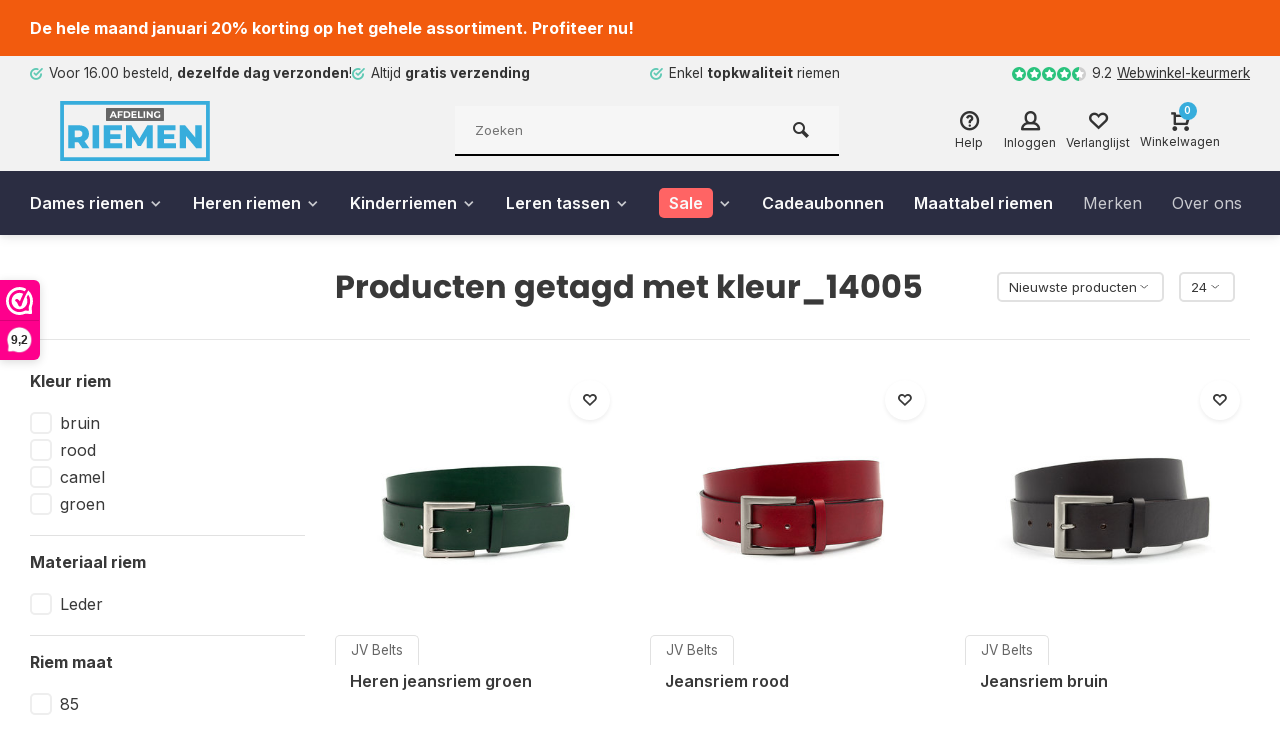

--- FILE ---
content_type: text/html;charset=utf-8
request_url: https://www.afdelingriemen.nl/tags/kleur-14005/
body_size: 14416
content:


<!DOCTYPE html>
<html lang="nl">
<head>  
<meta charset="utf-8"/>
<!-- [START] 'blocks/head.rain' -->
<!--

  (c) 2008-2026 Lightspeed Netherlands B.V.
  http://www.lightspeedhq.com
  Generated: 15-01-2026 @ 22:57:24

-->
<link rel="canonical" href="https://www.afdelingriemen.nl/tags/kleur-14005/"/>
<link rel="alternate" href="https://www.afdelingriemen.nl/index.rss" type="application/rss+xml" title="Nieuwe producten"/>
<meta name="robots" content="noodp,noydir"/>
<meta name="google-site-verification" content="AUYGruslkLZ2GuqUPEfJgFQXhs1Cn0Jubix7H5LzHmA"/>
<meta property="og:url" content="https://www.afdelingriemen.nl/tags/kleur-14005/?source=facebook"/>
<meta property="og:site_name" content="Afdeling riemen"/>
<meta property="og:title" content="kleur_14005"/>
<meta property="og:description" content="❤ Grootste aanbod heren en dames riemen ❤ 9.1 Klanttevredenheid ❤ Altijd gratis verzending ❤ Voor 16.00 besteld = Dezelfde dag verzonden"/>
<script>
(function(w,d,s,l,i){w[l]=w[l]||[];w[l].push({'gtm.start':new Date().getTime(),event:'gtm.js'});var f=d.getElementsByTagName(s)[0],j=d.createElement(s),dl=l='dataLayer'?'&l='+l:'';j.async=true;j.src='https://www.googletagmanager.com/gtm.js?id='+i+dl;f.parentNode.insertBefore(j,f);})(window,document,'script','dataLayer','GTM-NKTC4DB');
</script>
<!--[if lt IE 9]>
<script src="https://cdn.webshopapp.com/assets/html5shiv.js?2025-02-20"></script>
<![endif]-->
<!-- [END] 'blocks/head.rain' -->
<!-- consent -->
<script id="usercentrics-cmp" src="https://web.cmp.usercentrics.eu/ui/loader.js" data-settings-id="Aux9M2ORBd13jr" async></script>

<!-- Google Tag Manager -->
<script>(function(w,d,s,l,i){w[l]=w[l]||[];w[l].push({'gtm.start':
new Date().getTime(),event:'gtm.js'});var f=d.getElementsByTagName(s)[0],
j=d.createElement(s),dl=l!='dataLayer'?'&l='+l:'';j.async=true;j.src=
'https://www.googletagmanager.com/gtm.js?id='+i+dl;f.parentNode.insertBefore(j,f);
})(window,document,'script','dataLayer','GTM-NKTC4DB');</script>
<!-- End Google Tag Manager -->



  <script>
    (function (c, s, q, u, a, r, e) {
        c.hj=c.hj||function(){(c.hj.q=c.hj.q||[]).push(arguments)};
        c._hjSettings = { hjid: a };
        r = s.getElementsByTagName('head')[0];
        e = s.createElement('script');
        e.async = true;
        e.src = q + c._hjSettings.hjid + u;
        r.appendChild(e);
    })(window, document, 'https://static.hj.contentsquare.net/c/csq-', '.js', 5286621);
</script>

<meta http-equiv="X-UA-Compatible" content="IE=edge" />
<title>kleur_14005 - Afdeling riemen</title>
<meta name="description" content="❤ Grootste aanbod heren en dames riemen ❤ 9.1 Klanttevredenheid ❤ Altijd gratis verzending ❤ Voor 16.00 besteld = Dezelfde dag verzonden">
<meta name="keywords" content="kleur_14005, riemen, heren riemen, dames riemen, brede riemen, smalle riemen, suede riemen, jeans riemen, pantalon riemen, leren riemen, leder, zwarte riemen, bruine riemen, cognac riemen, blauw riemen, rode riemen, kroko riemen">
<meta name="MobileOptimized" content="320">
<meta name="HandheldFriendly" content="true">
<meta name="viewport" content="width=device-width, initial-scale=1, minimum-scale=1, maximum-scale=5">
<meta name="author" content="https://www.webdinge.nl/">
<link rel="preload" href="https://fonts.googleapis.com/css2?family=Poppins:wght@400;600;700;800;900&amp;family=Inter:wght@400;600;700;800;900&display=swap" as="style">
<link rel="preconnect" href="//cdn.webshopapp.com/" crossorigin>
<link rel="preconnect" href="https://fonts.googleapis.com">
<link rel="preconnect" href="https://fonts.gstatic.com" crossorigin>
<link rel="dns-prefetch" href="//cdn.webshopapp.com/">	
<link rel="dns-prefetch" href="https://fonts.googleapis.com">
<link rel="dns-prefetch" href="https://fonts.gstatic.com" crossorigin>  
<link rel="preload" as="style" href="https://cdn.webshopapp.com/shops/295986/themes/177148/assets/deviant-functions.css?20260102125450">
<link rel="preload" as="style" href="https://cdn.webshopapp.com/shops/295986/themes/177148/assets/theme-deviant.css?20260102125450">
<link rel="preload" as="script" href="https://cdn.webshopapp.com/shops/295986/themes/177148/assets/deviant-functions.js?20260102125450">
<link rel="preload" as="script" href="https://cdn.webshopapp.com/shops/295986/themes/177148/assets/theme-deviant.js?20260102125450">
<link rel="shortcut icon" href="https://cdn.webshopapp.com/shops/295986/themes/177148/v/682948/assets/favicon.ico?20210615114917" type="image/x-icon" />
<link href='https://fonts.googleapis.com/css2?family=Poppins:wght@400;600;700;800;900&amp;family=Inter:wght@400;600;700;800;900&display=swap' rel='stylesheet' type='text/css'>
<link rel="stylesheet" href="https://cdn.webshopapp.com/shops/295986/themes/177148/assets/deviant-functions.css?20260102125450" />
<link rel="stylesheet" href="https://cdn.webshopapp.com/shops/295986/themes/177148/assets/theme-deviant.css?20260102125450" />

<script src="https://cdn.webshopapp.com/shops/295986/themes/177148/assets/jquery-3-5-1-min.js?20260102125450"></script>
<script>
 window.lazySizesConfig = window.lazySizesConfig || {};
 window.lazySizesConfig.lazyClass = 'lazy';
 document.addEventListener('lazybeforeunveil', function(e){
    var bg = e.target.getAttribute('data-bg');
    if(bg){
        e.target.style.backgroundImage = 'url(' + bg + ')';
    }
});
</script>
<script type="application/ld+json">
{
  "@context": "https://schema.org/",
  "@type": "Organization",
  "url": "https://www.afdelingriemen.nl/",
  "name": "Afdeling riemen",
  "legalName": "Afdeling riemen",
  "description": "❤ Grootste aanbod heren en dames riemen ❤ 9.1 Klanttevredenheid ❤ Altijd gratis verzending ❤ Voor 16.00 besteld = Dezelfde dag verzonden",
  "logo": "https://cdn.webshopapp.com/shops/295986/themes/177148/v/682858/assets/logo.png?20210615114917",
  "image": "https://cdn.webshopapp.com/shops/295986/themes/177148/assets/banner1.png?20260102125450",
  "contactPoint": {
    "@type": "ContactPoint",
    "contactType": "Customer service",
    "telephone": "+31854013778"
  },
  "address": {
    "@type": "PostalAddress",
    "streetAddress": "Mozartlaan 290 (geen bezoekadres)",
    "addressLocality": "Tilburg",
    "addressRegion": "",
    "postalCode": "5011SW",
    "addressCountry": "Nederland"
  }
}
</script>
</head>  
<body>

					
  
<div class="main-container two-lines">
      
<aside class="notbar" style="background:#f25b0e;color:#ffffff;">
  <div class="container flex flex-between flex-align-center">
    <p class="flex1">
        De hele maand januari 20% korting op het gehele assortiment. Profiteer nu!
              
    </p>
      </div>
</aside>
<div id="top">
  <div class="top container flex flex-align-center flex-between">
    <div class="usp-car swiper-container normal is-mobile" id="carousel899900988" data-sw-items="[4,2,1]" data-sw-mobile="true" data-sw-mobile-auto="true">
      <div class="swiper-wrapper">
                              <div class="usp swiper-slide ">
             <a href="https://www.afdelingriemen.nl/service/shipping-returns/" title="Voor 16.00 besteld, &lt;b&gt;dezelfde dag verzonden&lt;/b&gt;!">             <i class="icon-check-circle icon_w_text"></i>
             <span class="usp-text">
               Voor 16.00 besteld, <b>dezelfde dag verzonden</b>!
               <span class="usp-subtext"></span>
             </span>
            </a>           </div>
                                       <div class="usp swiper-slide ">
             <a href="https://www.afdelingriemen.nl/service/shipping-returns/" title="Altijd &lt;b&gt;gratis verzending&lt;/b&gt;">             <i class="icon-check-circle icon_w_text"></i>
             <span class="usp-text">
               Altijd <b>gratis verzending</b>
               <span class="usp-subtext"></span>
             </span>
            </a>           </div>
                                       <div class="usp swiper-slide ">
             <a href="#" title="Enkel &lt;b&gt;topkwaliteit&lt;/b&gt; riemen">             <i class="icon-check-circle icon_w_text"></i>
             <span class="usp-text">
               Enkel <b>topkwaliteit</b> riemen
               <span class="usp-subtext"></span>
             </span>
            </a>           </div>
                                       <div class="usp swiper-slide hidden-desktop hidden-tab-ls">
                          <i class="icon-check-circle icon_w_text"></i>
             <span class="usp-text">
               <b>1000+</b> riemen voor dames, heren en kinderen
               <span class="usp-subtext"></span>
             </span>
                       </div>
                  
      </div>
    </div>
    <div class="shop-score flex flex-align-center">
           
  <div class="item-rating flex">
              <span class="icon-favourite on"></span>
              <span class="icon-favourite on"></span>
              <span class="icon-favourite on"></span>
              <span class="icon-favourite on"></span>
              <span class="icon-favourite semi"></span>
      </div>
                    
    <span class="text">9.2<a href="https://www.webwinkelkeur.nl/webshop/afdeling-riemen_1208692">Webwinkel-keurmerk</a></span>
	  <a class="abs-link" target="_blank" href="https://www.webwinkelkeur.nl/webshop/afdeling-riemen_1208692"></a>
</div>
          </div>
</div>
<header id="header" >
    <div class="inner-head logo_ll">
   <div class="header flex flex-align-center flex-between container">
        <div class="logo ">
     <a href="https://www.afdelingriemen.nl/" title="Afdeling riemen" >
                	<img src="https://cdn.webshopapp.com/shops/295986/files/367516129/logo-svg.svg" alt="Afdeling riemen" width="240" height="60"  class="visible-mobile visible-tablet" />
                         	<img src="https://cdn.webshopapp.com/shops/295986/files/367516129/logo-svg.svg" alt="Afdeling riemen" width="240" height="60"  class="visible-desktop" />
               </a>
    </div>
            <div class="search search-desk flex1 visible-desktop">
     <form action="https://www.afdelingriemen.nl/search/" method="get">
        <div class="clearable-input flex">
           <input type="text" name="q" class="search-query" autocomplete="off" placeholder="Zoeken" value="" />
           <span class="clear-search btn-round small hidden-desktop" data-clear-input><i class="icon-remove"></i></span>
           <button type="submit" class="btn"><i class="icon-search"></i></button>
        </div>
      </form> 
      <div class="autocomplete dropdown-menu" role="menu">
        <div class="products container grid grid-6"></div>
       	<div class="notfound">Geen producten gevonden</div>
        <div class="more"><a class="banner-btn trans livesearch" href="#">Bekijk alle resultaten <span>(0)</span></a></div>
    	</div>
    </div>
               <div class="tools-wrap flex flex-align-center ">
      <div class="tool service">
        <div class="select-dropdown">
          <a class="flex flex-column flex-align-center" href="https://www.afdelingriemen.nl/service/">
            <i class="icon-help"></i>
            <span class="small-lable visible-desktop">Help</span>
          </a>
        </div>
      </div>
      <div class="tool myacc">
        <div class="select-dropdown">
                     <a class="flex flex-column flex-align-center" data-fancybox="" data-src="#popup-login" data-options='{"touch" : false, "modal" : false}' href="javascript:;">
            <i class="icon-users"></i>
            <span class="small-lable  visible-desktop">Inloggen</span>
          </a>
                  </div>
      </div>
      <div class="tool wishlist">
                <a class="flex flex-column flex-align-center" data-fancybox="" data-src="#popup-login" data-options='{"touch" : false, "modal" : false}' href="javascript:;">
          <i class="icon-heart"></i>
          <span class="small-lable  visible-desktop">Verlanglijst</span>
        </a>
              </div>
      <div class="tool mini-cart">
        <div class="select-dropdown">
          <a href="https://www.afdelingriemen.nl/cart/" class="flex flex-column flex-align-center">
                                    <span class="i-wrap">          
              <span class="ccnt">0</span>
              <i class="icon-cart-modern"></i>
            </span>
            <span class="small-lable visible-desktop">Winkelwagen</span>
          </a>
          <div class="dropdown-menu keep-open" role="menu"><div class="pleasewait">
<svg width="100px"  height="100px"  xmlns="http://www.w3.org/2000/svg" viewBox="0 0 100 100" preserveAspectRatio="xMidYMid" class="lds-eclipse" style="background: rgba(0, 0, 0, 0) none repeat scroll 0% 0%;"><path ng-attr-d="" ng-attr-fill="" stroke="none" d="M10 50A40 40 0 0 0 90 50A40 42 0 0 1 10 50" fill="#ff5000"><animateTransform attributeName="transform" type="rotate" calcMode="linear" values="0 50 51;360 50 51" keyTimes="0;1" dur="1s" begin="0s" repeatCount="indefinite"></animateTransform></path></svg>
</div><div class="title">Winkelwagen<span class="close-cart btn-round small visible-mobile visible-tablet"><i class="icon-remove"></i></span></div>
  <div class="widget_content flex flex-column">
    
<div class="item no-products ">U heeft geen artikelen in uw winkelwagen</div> 
 </div>
 <div class="cart-info show">
  <div class="total">
         <div class="shipc flex flex-align-center flex-between">
       <span>Bedrag tot gratis verzending:</span> 
       <span class="color-green">€0,00</span>
     </div>
       <div class="shipc flex flex-align-center flex-between">
    <span>Totaal:</span>
    <span class="amount">€0,00</span>
   </div>
   <a href="https://www.afdelingriemen.nl/cart/" class="btn btn1" title="Bestellen">Bestellen</a>
   <a href="https://www.afdelingriemen.nl/cart/" title="Bewerk winkelmandje" class="view-cart btn btn3">Bewerk winkelmandje</a>
  </div>
</div></div>
        </div>
      </div>
    </div>
     </div>
  <nav id="menu" class="nav list-inline menu_style3 visible-desktop"><div class="container"><ul class="menu list-inline">
      <li class="item sub">
    <a href="https://www.afdelingriemen.nl/dames-riemen/" title="Dames riemen">Dames riemen<i class="hidden-tab-ls icon-small-down"></i></a>
        <div class="dropdown-menu mega-menu">
      <div class="container flex ">
        <div class="flex flex-wrap men-cont-wrap col-flow" style="margin: 0 -15px;">
          <div class="grid-columns">                    <div class="col flex flex-column">
            <a class="title" href="https://www.afdelingriemen.nl/dames-riemen/jeans-riemen/" title="Jeans riemen">Jeans riemen</a>
                                  </div>
                   <div class="col flex flex-column">
            <a class="title" href="https://www.afdelingriemen.nl/dames-riemen/brede-riemen/" title="Brede riemen">Brede riemen</a>
                                  </div>
                   <div class="col flex flex-column">
            <a class="title" href="https://www.afdelingriemen.nl/dames-riemen/smalle-riemen/" title="Smalle riemen">Smalle riemen</a>
                                  </div>
                   <div class="col flex flex-column">
            <a class="title" href="https://www.afdelingriemen.nl/dames-riemen/kleine-maten/" title="Kleine maten">Kleine maten</a>
                                  </div>
                   <div class="col flex flex-column">
            <a class="title" href="https://www.afdelingriemen.nl/dames-riemen/nappa-riemen/" title="Nappa riemen">Nappa riemen</a>
                                  </div>
                   <div class="col flex flex-column">
            <a class="title" href="https://www.afdelingriemen.nl/dames-riemen/lak-riemen/" title="Lak riemen">Lak riemen</a>
                                  </div>
                   <div class="col flex flex-column">
            <a class="title" href="https://www.afdelingriemen.nl/dames-riemen/riemen-zonder-gesp/" title="Riemen zonder gesp">Riemen zonder gesp</a>
                                  </div>
                   <div class="col flex flex-column">
            <a class="title" href="https://www.afdelingriemen.nl/dames-riemen/ketting-riemen/" title="Ketting riemen">Ketting riemen</a>
                                  </div>
                   <div class="col flex flex-column">
            <a class="title" href="https://www.afdelingriemen.nl/dames-riemen/materiaal/" title="Materiaal">Materiaal</a>
                                      <a class="subtitle" href="https://www.afdelingriemen.nl/dames-riemen/materiaal/suede/" title="Suede">Suede</a>
                          <a class="subtitle last" href="https://www.afdelingriemen.nl/dames-riemen/materiaal/leer/" title="Leer">Leer</a>
                                               </div>
                   <div class="col flex flex-column">
            <a class="title" href="https://www.afdelingriemen.nl/dames-riemen/kleur/" title="Kleur">Kleur</a>
                                      <a class="subtitle" href="https://www.afdelingriemen.nl/dames-riemen/kleur/zwart/" title="Zwart">Zwart</a>
                          <a class="subtitle" href="https://www.afdelingriemen.nl/dames-riemen/kleur/bruin/" title="Bruin">Bruin</a>
                          <a class="subtitle" href="https://www.afdelingriemen.nl/dames-riemen/kleur/cognac/" title="Cognac">Cognac</a>
                          <a class="subtitle" href="https://www.afdelingriemen.nl/dames-riemen/kleur/blauw/" title="Blauw">Blauw</a>
                          <a class="subtitle" href="https://www.afdelingriemen.nl/dames-riemen/kleur/wit/" title="Wit">Wit</a>
                          <a class="subtitle" href="https://www.afdelingriemen.nl/dames-riemen/kleur/rood/" title="Rood">Rood</a>
                          <a class="subtitle" href="https://www.afdelingriemen.nl/dames-riemen/kleur/grijs/" title="Grijs">Grijs</a>
                          <a class="subtitle" href="https://www.afdelingriemen.nl/dames-riemen/kleur/taupe/" title="Taupe">Taupe</a>
                          <a class="subtitle" href="https://www.afdelingriemen.nl/dames-riemen/kleur/naturel/" title="Naturel">Naturel</a>
                          <a class="subtitle" href="https://www.afdelingriemen.nl/dames-riemen/kleur/camel/" title="Camel">Camel</a>
                          <a class="subtitle" href="https://www.afdelingriemen.nl/dames-riemen/kleur/brique/" title="Brique">Brique</a>
                          <a class="subtitle" href="https://www.afdelingriemen.nl/dames-riemen/kleur/geel/" title="Geel">Geel</a>
                          <a class="subtitle" href="https://www.afdelingriemen.nl/dames-riemen/kleur/beige/" title="Beige">Beige</a>
                          <a class="subtitle" href="https://www.afdelingriemen.nl/dames-riemen/kleur/zilver/" title="Zilver">Zilver</a>
                          <a class="subtitle" href="https://www.afdelingriemen.nl/dames-riemen/kleur/multi-color/" title="multi-color">multi-color</a>
                          <a class="subtitle last" href="https://www.afdelingriemen.nl/dames-riemen/kleur/roze/" title="Roze">Roze</a>
                                               </div>
                  </div>        </div>
                <div class="col menu-ext products">
          <a class="title" href="" title=""></a>
          <div class="col flex flex-column"></div>
          <a href="https://www.afdelingriemen.nl/dames-riemen/" title="Dames riemen" class="btn btn3">Bekijk alles</a>
        </div>
              </div>
    </div>
      
  </li>
        <li class="item sub">
    <a href="https://www.afdelingriemen.nl/heren-riemen/" title="Heren riemen">Heren riemen<i class="hidden-tab-ls icon-small-down"></i></a>
        <div class="dropdown-menu mega-menu">
      <div class="container flex ">
        <div class="flex flex-wrap men-cont-wrap col-flow" style="margin: 0 -15px;">
          <div class="grid-columns">                    <div class="col flex flex-column">
            <a class="title" href="https://www.afdelingriemen.nl/heren-riemen/elastische-riemen/" title="Elastische riemen">Elastische riemen</a>
                                  </div>
                   <div class="col flex flex-column">
            <a class="title" href="https://www.afdelingriemen.nl/heren-riemen/suede-riemen/" title="Suede riemen">Suede riemen</a>
                                  </div>
                   <div class="col flex flex-column">
            <a class="title" href="https://www.afdelingriemen.nl/heren-riemen/gevlochten-riemen/" title="Gevlochten riemen">Gevlochten riemen</a>
                                  </div>
                   <div class="col flex flex-column">
            <a class="title" href="https://www.afdelingriemen.nl/heren-riemen/jeans-riemen/" title="Jeans riemen">Jeans riemen</a>
                                  </div>
                   <div class="col flex flex-column">
            <a class="title" href="https://www.afdelingriemen.nl/heren-riemen/pantalon-riemen/" title="Pantalon riemen">Pantalon riemen</a>
                                  </div>
                   <div class="col flex flex-column">
            <a class="title" href="https://www.afdelingriemen.nl/heren-riemen/draaibare-riemen/" title="Draaibare riemen">Draaibare riemen</a>
                                  </div>
                   <div class="col flex flex-column">
            <a class="title" href="https://www.afdelingriemen.nl/heren-riemen/lange-riemen/" title="Lange riemen">Lange riemen</a>
                                  </div>
                   <div class="col flex flex-column">
            <a class="title" href="https://www.afdelingriemen.nl/heren-riemen/materiaal/" title="Materiaal">Materiaal</a>
                                      <a class="subtitle" href="https://www.afdelingriemen.nl/heren-riemen/materiaal/suede/" title="Suède">Suède</a>
                          <a class="subtitle" href="https://www.afdelingriemen.nl/heren-riemen/materiaal/leer/" title="Leer">Leer</a>
                          <a class="subtitle last" href="https://www.afdelingriemen.nl/heren-riemen/materiaal/nubuck/" title="Nubuck">Nubuck</a>
                                               </div>
                   <div class="col flex flex-column">
            <a class="title" href="https://www.afdelingriemen.nl/heren-riemen/kleur/" title="Kleur">Kleur</a>
                                      <a class="subtitle" href="https://www.afdelingriemen.nl/heren-riemen/kleur/zwart/" title="Zwart">Zwart</a>
                          <a class="subtitle" href="https://www.afdelingriemen.nl/heren-riemen/kleur/bruin/" title="Bruin">Bruin</a>
                          <a class="subtitle" href="https://www.afdelingriemen.nl/heren-riemen/kleur/cognac/" title="Cognac">Cognac</a>
                          <a class="subtitle" href="https://www.afdelingriemen.nl/heren-riemen/kleur/blauw/" title="Blauw">Blauw</a>
                          <a class="subtitle" href="https://www.afdelingriemen.nl/heren-riemen/kleur/wit/" title="Wit">Wit</a>
                          <a class="subtitle" href="https://www.afdelingriemen.nl/heren-riemen/kleur/rood/" title="Rood">Rood</a>
                          <a class="subtitle" href="https://www.afdelingriemen.nl/heren-riemen/kleur/grijs/" title="Grijs">Grijs</a>
                          <a class="subtitle" href="https://www.afdelingriemen.nl/heren-riemen/kleur/taupe/" title="Taupe">Taupe</a>
                          <a class="subtitle" href="https://www.afdelingriemen.nl/heren-riemen/kleur/naturel/" title="Naturel">Naturel</a>
                          <a class="subtitle" href="https://www.afdelingriemen.nl/heren-riemen/kleur/camel/" title="Camel">Camel</a>
                          <a class="subtitle" href="https://www.afdelingriemen.nl/heren-riemen/kleur/oranje/" title="Oranje">Oranje</a>
                          <a class="subtitle" href="https://www.afdelingriemen.nl/heren-riemen/kleur/geel/" title="Geel">Geel</a>
                          <a class="subtitle last" href="https://www.afdelingriemen.nl/heren-riemen/kleur/beige/" title="Beige">Beige</a>
                                               </div>
                  </div>        </div>
                <div class="col menu-ext products">
          <a class="title" href="" title=""></a>
          <div class="col flex flex-column"></div>
          <a href="https://www.afdelingriemen.nl/heren-riemen/" title="Heren riemen" class="btn btn3">Bekijk alles</a>
        </div>
              </div>
    </div>
      
  </li>
        <li class="item sub">
    <a href="https://www.afdelingriemen.nl/kinderriemen/" title="Kinderriemen">Kinderriemen<i class="hidden-tab-ls icon-small-down"></i></a>
        <div class="dropdown-menu mega-menu">
      <div class="container flex ">
        <div class="flex flex-wrap men-cont-wrap col-flow" style="margin: 0 -15px;">
          <div class="grid-columns">                    <div class="col flex flex-column">
            <a class="title" href="https://www.afdelingriemen.nl/kinderriemen/kleur/" title="Kleur">Kleur</a>
                                      <a class="subtitle" href="https://www.afdelingriemen.nl/kinderriemen/kleur/zwart/" title="Zwart">Zwart</a>
                          <a class="subtitle" href="https://www.afdelingriemen.nl/kinderriemen/kleur/bruin/" title="Bruin">Bruin</a>
                          <a class="subtitle" href="https://www.afdelingriemen.nl/kinderriemen/kleur/cognac/" title="Cognac">Cognac</a>
                          <a class="subtitle" href="https://www.afdelingriemen.nl/kinderriemen/kleur/grijs/" title="Grijs">Grijs</a>
                          <a class="subtitle" href="https://www.afdelingriemen.nl/kinderriemen/kleur/blauw/" title="Blauw">Blauw</a>
                          <a class="subtitle" href="https://www.afdelingriemen.nl/kinderriemen/kleur/groen/" title="Groen">Groen</a>
                          <a class="subtitle" href="https://www.afdelingriemen.nl/kinderriemen/kleur/taupe/" title="Taupe">Taupe</a>
                          <a class="subtitle last" href="https://www.afdelingriemen.nl/kinderriemen/kleur/multi-color/" title="Multi-color">Multi-color</a>
                                               </div>
                   <div class="col flex flex-column">
            <a class="title" href="https://www.afdelingriemen.nl/kinderriemen/materiaal/" title="Materiaal">Materiaal</a>
                                      <a class="subtitle" href="https://www.afdelingriemen.nl/kinderriemen/materiaal/leer/" title="Leer">Leer</a>
                          <a class="subtitle last" href="https://www.afdelingriemen.nl/kinderriemen/materiaal/elastisch/" title="Elastisch">Elastisch</a>
                                               </div>
                  </div>        </div>
                <div class="col menu-ext products">
          <a class="title" href="" title=""></a>
          <div class="col flex flex-column"></div>
          <a href="https://www.afdelingriemen.nl/kinderriemen/" title="Kinderriemen" class="btn btn3">Bekijk alles</a>
        </div>
              </div>
    </div>
      
  </li>
        <li class="item sub">
    <a href="https://www.afdelingriemen.nl/leren-tassen/" title="Leren tassen">Leren tassen<i class="hidden-tab-ls icon-small-down"></i></a>
        <div class="dropdown-menu mega-menu">
      <div class="container flex ">
        <div class="flex flex-wrap men-cont-wrap col-flow" style="margin: 0 -15px;">
          <div class="grid-columns">                    <div class="col flex flex-column">
            <a class="title" href="https://www.afdelingriemen.nl/leren-tassen/model-klein/" title="Model klein">Model klein</a>
                                      <a class="subtitle" href="https://www.afdelingriemen.nl/leren-tassen/model-klein/zwart/" title="Zwart">Zwart</a>
                          <a class="subtitle" href="https://www.afdelingriemen.nl/leren-tassen/model-klein/bruin/" title="Bruin">Bruin</a>
                          <a class="subtitle" href="https://www.afdelingriemen.nl/leren-tassen/model-klein/cognac/" title="Cognac">Cognac</a>
                          <a class="subtitle" href="https://www.afdelingriemen.nl/leren-tassen/model-klein/groen/" title="Groen">Groen</a>
                          <a class="subtitle" href="https://www.afdelingriemen.nl/leren-tassen/model-klein/rood/" title="Rood">Rood</a>
                          <a class="subtitle" href="https://www.afdelingriemen.nl/leren-tassen/model-klein/blauw/" title="Blauw">Blauw</a>
                          <a class="subtitle" href="https://www.afdelingriemen.nl/leren-tassen/model-klein/fantasie-print/" title="Fantasie print">Fantasie print</a>
                          <a class="subtitle" href="https://www.afdelingriemen.nl/leren-tassen/model-klein/camel/" title="Camel">Camel</a>
                          <a class="subtitle" href="https://www.afdelingriemen.nl/leren-tassen/model-klein/zilver/" title="Zilver">Zilver</a>
                          <a class="subtitle" href="https://www.afdelingriemen.nl/leren-tassen/model-klein/goud/" title="Goud">Goud</a>
                          <a class="subtitle" href="https://www.afdelingriemen.nl/leren-tassen/model-klein/wit/" title="Wit">Wit</a>
                          <a class="subtitle last" href="https://www.afdelingriemen.nl/leren-tassen/model-klein/beige/" title="Beige">Beige</a>
                                               </div>
                   <div class="col flex flex-column">
            <a class="title" href="https://www.afdelingriemen.nl/leren-tassen/model-groot/" title="Model groot">Model groot</a>
                                      <a class="subtitle" href="https://www.afdelingriemen.nl/leren-tassen/model-groot/groen/" title="Groen">Groen</a>
                          <a class="subtitle" href="https://www.afdelingriemen.nl/leren-tassen/model-groot/blauw/" title="Blauw">Blauw</a>
                          <a class="subtitle" href="https://www.afdelingriemen.nl/leren-tassen/model-groot/zwart/" title="Zwart">Zwart</a>
                          <a class="subtitle" href="https://www.afdelingriemen.nl/leren-tassen/model-groot/bruin/" title="Bruin">Bruin</a>
                          <a class="subtitle" href="https://www.afdelingriemen.nl/leren-tassen/model-groot/cognac/" title="Cognac">Cognac</a>
                          <a class="subtitle" href="https://www.afdelingriemen.nl/leren-tassen/model-groot/camel/" title="Camel">Camel</a>
                          <a class="subtitle last" href="https://www.afdelingriemen.nl/leren-tassen/model-groot/goud/" title="Goud">Goud</a>
                                               </div>
                  </div>        </div>
                <div class="col menu-ext products">
          <a class="title" href="" title=""></a>
          <div class="col flex flex-column"></div>
          <a href="https://www.afdelingriemen.nl/leren-tassen/" title="Leren tassen" class="btn btn3">Bekijk alles</a>
        </div>
              </div>
    </div>
      
  </li>
        <li class="item sub is-sale">
    <a href="https://www.afdelingriemen.nl/sale/" title="Sale"><span>Sale</span><i class="hidden-tab-ls icon-small-down"></i></a>
        <div class="dropdown-menu mega-menu">
      <div class="container flex ">
        <div class="flex flex-wrap men-cont-wrap col-flow" style="margin: 0 -15px;">
          <div class="grid-columns">                    <div class="col flex flex-column">
            <a class="title" href="https://www.afdelingriemen.nl/sale/dames-riemen/" title="Dames riemen">Dames riemen</a>
                                  </div>
                   <div class="col flex flex-column">
            <a class="title" href="https://www.afdelingriemen.nl/sale/heren-riemen/" title="Heren riemen">Heren riemen</a>
                                  </div>
                   <div class="col flex flex-column">
            <a class="title" href="https://www.afdelingriemen.nl/sale/kinderriemen/" title="Kinderriemen">Kinderriemen</a>
                                  </div>
                  </div>        </div>
                <div class="col menu-ext products">
          <a class="title" href="" title=""></a>
          <div class="col flex flex-column"></div>
          <a href="https://www.afdelingriemen.nl/sale/" title="Sale" class="btn btn3">Bekijk alles</a>
        </div>
              </div>
    </div>
      
  </li>
        <li class="item"><a href="https://www.afdelingriemen.nl/buy-gift-card/" title="Cadeaubonnen">Cadeaubonnen</a>
      	      <li class="item"><a href="https://www.afdelingriemen.nl/service/maattabel/" title="Maattabel riemen">Maattabel riemen</a></li>         
          
  <li class="item ext"><a href="https://www.afdelingriemen.nl/brands/" title="Merken">Merken</a>  
  <li class="item ext"><a href="https://www.afdelingriemen.nl/service/about/" title="Over ons">Over ons</a>	<li class="item ext"><a href="https://www.afdelingriemen.nl/blogs/blog/" title="Blog">Blog</a>  
</ul>

</div></nav>  </div>
    <div class="search ll flex1 visible-mobile visible-tablet search-mob">
   <div class="mob-men flex flex-align-center">
     <i class="icon-menu"></i>
   </div>
   <form action="https://www.afdelingriemen.nl/search/" method="get">
      <div class="clearable-input flex">
         <input type="text" name="q" class="search-query" autocomplete="off" placeholder="Zoeken" value="" />
         <span class="clear-search btn-round small hidden-desktop" data-clear-input><i class="icon-remove"></i></span>
      </div>
    </form> 
    <div class="autocomplete dropdown-menu" role="menu">
      <div class="products container grid grid-6"></div>
      <div class="notfound">Geen producten gevonden</div>
      <div class="more"><a class="banner-btn trans livesearch" href="#">Bekijk alle resultaten <span>(0)</span></a></div>
    </div>
  </div>
  </header>

<div class="mobile-add-msg">
  <div class="inner-msg">
    <span class="title">Toegevoegd aan winkelwagen</span>
    <div class="item flex flex-align-center">
      <div class="greyed"><img src="" alt="" width="60" height="60" /></div>
      <span class="item-name flex1"></span>
      <span class="item-price-container flex flex-column">
        <span class="old-price"></span>
        <span class="item-price"></span>
      </span>
    </div>
    <a href="https://www.afdelingriemen.nl/cart/" class="btn btn1" title="Bewerk winkelmandje">Bewerk winkelmandje</a>
    <a href="javascript:;" title="Ga verder met winkelen" class="hide-msg btn btn3">Ga verder met winkelen</a>
  </div>
</div>     
          

                    		                    		                    		                    		    <script type="application/ld+json"> 
  {
    "@context": "https://schema.org/",
    "@type": "Product",
    "name": "Producten getagd met kleur_14005",
    "description": "❤ Grootste aanbod heren en dames riemen ❤ 9.1 Klanttevredenheid ❤ Altijd gratis verzending ❤ Voor 16.00 besteld = Dezelfde dag verzonden",
    "brand": {
      "@type": "Brand",
      "name": "Afdelingriemen.nl"
    },
        "offers": {
      "@type": "AggregateOffer",
      "offerCount": "4",
      "lowPrice": "27.96",
      "highPrice": "27.96",
      "priceCurrency": "EUR",              "offers":[
                {
          "@type": "Offer",
          "url":"https://www.afdelingriemen.nl/jeansriem-groen.html",
          "price":27.96,
          "itemCondition":"https:\/\/schema.org\/NewCondition"
         },                 {
          "@type": "Offer",
          "url":"https://www.afdelingriemen.nl/jeansriem-rood.html",
          "price":27.96,
          "itemCondition":"https:\/\/schema.org\/NewCondition"
         },                 {
          "@type": "Offer",
          "url":"https://www.afdelingriemen.nl/jeansriem-bruin.html",
          "price":27.96,
          "itemCondition":"https:\/\/schema.org\/NewCondition"
         },                 {
          "@type": "Offer",
          "url":"https://www.afdelingriemen.nl/jeans-riem-camel.html",
          "price":27.96,
          "itemCondition":"https:\/\/schema.org\/NewCondition"
         }                 ]
          }
  }
  </script>


 

	                                                                                                                                                                                                                                                                                                                                                                                                                                                                                           
	                                                                                                                                                                                                                                                                                                                                                                                                                                             
	                                                                                                                                                                                                                                                           
	                                                                                                                                                                                                                                                                                                                                                                                                                             
	                                             

<div class="page-container collection">
	<div class="container">
   	<div class="collection-title">
      <div class="wrap flex flex-align-center">  
        <script type="application/ld+json">
{
"@context": "https://schema.org",
"@type": "BreadcrumbList",
  "itemListElement": [{
    "@type": "ListItem",
    "position": 1,
    "name": "Home",
    "item": "https://www.afdelingriemen.nl/"
  },    {
    "@type": "ListItem",
    "position": 2,
    "name": "Tags",
    "item": "https://www.afdelingriemen.nl/tags/"
  },     {
    "@type": "ListItem",
    "position": 3,
    "name": "kleur_14005",
    "item": "https://www.afdelingriemen.nl/tags/kleur-14005/"
  }     ]
}
</script>
<div class="breadcrumb-container flex flex-align-center flex-wrap">
	<a class="go-back hidden-desktop" href="javascript: history.go(-1)"><i class="icon-tail-left icon_w_text"></i>Terug</a>
		  		  		</div>   
        <h1 class="title">Producten getagd met kleur_14005</h1>
                <div class="category-toolbar flex flex-align-center flex-between visible-desktop">
           <form action="https://www.afdelingriemen.nl/tags/kleur-14005/" method="get" id="filter_form_2" class="tools-wrap flex flex-align-center">
            <input type="hidden" name="mode" value="grid" id="filter_form_mode" />
            <input type="hidden" name="limit" value="24" id="filter_form_limit" />
            <input type="hidden" name="sort" value="newest" id="filter_form_sort" />
            <span class="col-c">4 Producten</span>
                                        <div class="sort-box custom-select">
               <select name="sort" id="sort">
                <option value="popular">Meest bekeken</option><option value="newest" selected="selected">Nieuwste producten</option><option value="lowest">Laagste prijs</option><option value="highest">Hoogste prijs</option><option value="asc">Naam oplopend</option><option value="desc">Naam aflopend</option>               </select>        
              </div>
                            <div class="view-count-box visible-desktop custom-select">
                <select name="limit" id="limit">
                                      <option value="4">4</option>
                                      <option value="8">8</option>
                                      <option value="12">12</option>
                                      <option value="16">16</option>
                                      <option value="20">20</option>
                                      <option value="24" selected="selected">24</option>
                                      <option value="48">48</option>
                                      <option value="96">96</option>
                                  </select> 
              </div>
                                                </form> 
        </div>
      </div>
    </div>
 	 <div class="main-content with-sidebar flex">
  	    <aside class="mobile-menu-side" data-menu="filters">
            
         
    <div class="filters-aside ">
      <form action="https://www.afdelingriemen.nl/tags/kleur-14005/" method="get" id="filter_form">
  <input type="hidden" name="mode" value="grid" id="filter_form_mode_1309427121" />
  <input type="hidden" name="limit" value="24" id="filter_form_limit_257401708" />
  <input type="hidden" name="sort" value="newest" id="filter_form_sort_620744728" />
  <input type="hidden" name="max" value="30" id="filter_form_max" />
  <input type="hidden" name="min" value="0" id="filter_form_min" />
  <div class="filters ">
           
      <div class="filter dropdown">
       <span class="title " >Kleur riem</span>
       <ul class=" inner checkbox     ">
                  <li class="filter-wrap flex flex-align-center">
            <input id="filter_691961" type="checkbox" name="filter[]" value="691961"  />
            <label for="filter_691961">bruin</label>              
          </li>
                   <li class="filter-wrap flex flex-align-center">
            <input id="filter_691970" type="checkbox" name="filter[]" value="691970"  />
            <label for="filter_691970">rood</label>              
          </li>
                   <li class="filter-wrap flex flex-align-center">
            <input id="filter_691973" type="checkbox" name="filter[]" value="691973"  />
            <label for="filter_691973">camel</label>              
          </li>
                   <li class="filter-wrap flex flex-align-center">
            <input id="filter_691977" type="checkbox" name="filter[]" value="691977"  />
            <label for="filter_691977">groen</label>              
          </li>
                  <li class="submit_filters"><a href="javascript:;" class="btn btn1">View <span class="filter_count">4</span> results</a></li>
       </ul>
      </div>
       
      <div class="filter dropdown">
       <span class="title " >Materiaal riem</span>
       <ul class=" inner checkbox  ">
                  <li class="filter-wrap flex flex-align-center">
            <input id="filter_691980" type="checkbox" name="filter[]" value="691980"  />
            <label for="filter_691980">Leder</label>              
          </li>
                  <li class="submit_filters"><a href="javascript:;" class="btn btn1">View <span class="filter_count">4</span> results</a></li>
       </ul>
      </div>
       
      <div class="filter dropdown">
       <span class="title " >Riem maat</span>
       <ul class=" inner checkbox         ">
                  <li class="filter-wrap flex flex-align-center">
            <input id="filter_691983" type="checkbox" name="filter[]" value="691983"  />
            <label for="filter_691983">85</label>              
          </li>
                   <li class="filter-wrap flex flex-align-center">
            <input id="filter_691984" type="checkbox" name="filter[]" value="691984"  />
            <label for="filter_691984">90</label>              
          </li>
                   <li class="filter-wrap flex flex-align-center">
            <input id="filter_691985" type="checkbox" name="filter[]" value="691985"  />
            <label for="filter_691985">95</label>              
          </li>
                   <li class="filter-wrap flex flex-align-center">
            <input id="filter_691986" type="checkbox" name="filter[]" value="691986"  />
            <label for="filter_691986">100</label>              
          </li>
                   <li class="filter-wrap flex flex-align-center">
            <input id="filter_691987" type="checkbox" name="filter[]" value="691987"  />
            <label for="filter_691987">105</label>              
          </li>
                   <li class="filter-wrap flex flex-align-center">
            <input id="filter_691988" type="checkbox" name="filter[]" value="691988"  />
            <label for="filter_691988">110</label>              
          </li>
                   <li class="filter-wrap flex flex-align-center">
            <input id="filter_691989" type="checkbox" name="filter[]" value="691989"  />
            <label for="filter_691989">115</label>              
          </li>
                   <li class="filter-wrap flex flex-align-center">
            <input id="filter_692273" type="checkbox" name="filter[]" value="692273"  />
            <label for="filter_692273">120</label>              
          </li>
                  <li class="submit_filters"><a href="javascript:;" class="btn btn1">View <span class="filter_count">4</span> results</a></li>
       </ul>
      </div>
       
      <div class="filter dropdown">
       <span class="title " >Breedte riem</span>
       <ul class=" inner checkbox  ">
                  <li class="filter-wrap flex flex-align-center">
            <input id="filter_695169" type="checkbox" name="filter[]" value="695169"  />
            <label for="filter_695169">4 cm</label>              
          </li>
                  <li class="submit_filters"><a href="javascript:;" class="btn btn1">View <span class="filter_count">4</span> results</a></li>
       </ul>
      </div>
       
      <div class="filter dropdown">
       <span class="title " >Kleur gesp</span>
       <ul class=" inner checkbox  ">
                  <li class="filter-wrap flex flex-align-center">
            <input id="filter_918681" type="checkbox" name="filter[]" value="918681"  />
            <label for="filter_918681">Zilver</label>              
          </li>
                  <li class="submit_filters"><a href="javascript:;" class="btn btn1">View <span class="filter_count">4</span> results</a></li>
       </ul>
      </div>
             <div class="filter dropdown">
     <span class="title" >Merken</span>
     <ul class=" inner checkbox">
              <li class="filter-wrap flex flex-align-center sorter">
         <input id="filter_0" type="radio" name="brand" value="0"  checked="checked" />
         <label for="filter_0">Alle merken</label>            
        </li>
               <li class="filter-wrap flex flex-align-center sorter">
         <input id="filter_3849850" type="radio" name="brand" value="3849850"  />
         <label for="filter_3849850">JV Belts</label>            
        </li>
            </ul>
    </div>
              <div class="filter dropdown pricing">
       <span class="title" >Prijs</span>
       <ul class=" inner checkbox">
        <li class="filter-wrap flex flex-align-center flex-column">
         <div class="sidebar-filter">
          <div class="sidebar-filter-range">
            <div id="slider-handles" class="p-slider noUi-extended"></div>
          </div>
         	<span id="slider-step-value"></span>
         	<button type="submit" class="price-btn btn btn3">Prijs instellen</button>
         </div>      
        </li>
       </ul>
      </div>
       <div class="mob-filter-sub hidden-desktop"><a href="javascript:;" class="submit_filters">View <span class="filter_count">4</span> results</a></div>
  </div>
  </form>
    </div>
       
     </aside>
   	     <div class="inner-content">
             <div class="sub-sub-wrap flex">
              <div class="flex sub-fil-wrap ">
        <span class="title visible-desktop">Filters</span>
                 <span class="mob-filters btn btn1 visible-mobile visible-tablet" data-menu="filters"><i class="icon_w_text icon-equalizer2"></i>Filters</span>
               </div>
       </div>

        	               <div class="products-area grid grid-3 ">

<div class="item is_grid    with-sec-image" data-handle="https://www.afdelingriemen.nl/jeansriem-groen.html" data-vid="231944291" data-extrainfo="" data-imgor="square" data-original-price="34.95" data-product-id="115414603">
    
   <div class="item-image-container small square">
          <a class="m-img " href="https://www.afdelingriemen.nl/jeansriem-groen.html" title="JV Belts Heren jeansriem groen">
       <img src="https://cdn.webshopapp.com/assets/blank.gif?2025-02-20" data-src="https://cdn.webshopapp.com/shops/295986/files/346063404/320x320x2/jv-belts-heren-jeansriem-groen.jpg" alt="JV Belts Heren jeansriem groen" class="lazy" width=320 height=320 />
     </a>
        <div class="label flex">
     
          </div>
              <div class="mob-wishlist">
              <a href="https://www.afdelingriemen.nl/account/login/" class="login_wishlist btn-round small" title="Aan verlanglijst toevoegen" data-pid="115414603" data-wid=""><i class="icon-heart"></i></a>
          </div>
    </div>
  <div class="item-meta-container ">
    <a class="brand-name" href="https://www.afdelingriemen.nl/jeansriem-groen.html" title="JV Belts Heren jeansriem groen">JV Belts</a>    <a class="item-name" href="https://www.afdelingriemen.nl/jeansriem-groen.html" title="JV Belts Heren jeansriem groen">Heren jeansriem groen</a>
           
    <div class="item-rating flex flex-align-center">
       	    	 <span class="star fa fa-star off"></span>
		   	    	 <span class="star fa fa-star off"></span>
		   	    	 <span class="star fa fa-star off"></span>
		   	    	 <span class="star fa fa-star off"></span>
		   	    	 <span class="star fa fa-star off"></span>
		    </div>
             <div class="item-btn flex flex-align-center flex-between">
       <div class="item-price-container flex flex-column">
                
        	          <span class="old-price">€34,95                       </span>
                    <span class="item-price with-old">
            <span class="base_price">€27,96</span>
                         <span class="discount" style="background-color:#eb0037;" data-discount="-20">
                <i>-20%</i>
              </span>
                       </span>
                    
                 
       </div> 
       <div class="action-btns flex flex-align-center">
                           	<a href="https://www.afdelingriemen.nl/jeansriem-groen.html"  class="pb btn-round" title="Bekijk product"><i class="icon-cart-modern"></i></a>                </div>
          </div>   
       </div>
</div>
<div class="item is_grid    with-sec-image" data-handle="https://www.afdelingriemen.nl/jeansriem-rood.html" data-vid="231944234" data-extrainfo="" data-imgor="square" data-original-price="34.95" data-product-id="115414572">
    
   <div class="item-image-container small square">
          <a class="m-img " href="https://www.afdelingriemen.nl/jeansriem-rood.html" title="JV Belts Jeansriem rood">
       <img src="https://cdn.webshopapp.com/assets/blank.gif?2025-02-20" data-src="https://cdn.webshopapp.com/shops/295986/files/346063102/320x320x2/jv-belts-jeansriem-rood.jpg" alt="JV Belts Jeansriem rood" class="lazy" width=320 height=320 />
     </a>
        <div class="label flex">
     
          </div>
              <div class="mob-wishlist">
              <a href="https://www.afdelingriemen.nl/account/login/" class="login_wishlist btn-round small" title="Aan verlanglijst toevoegen" data-pid="115414572" data-wid=""><i class="icon-heart"></i></a>
          </div>
    </div>
  <div class="item-meta-container ">
    <a class="brand-name" href="https://www.afdelingriemen.nl/jeansriem-rood.html" title="JV Belts Jeansriem rood">JV Belts</a>    <a class="item-name" href="https://www.afdelingriemen.nl/jeansriem-rood.html" title="JV Belts Jeansriem rood">Jeansriem rood</a>
           
    <div class="item-rating flex flex-align-center">
       	    	 <span class="star fa fa-star off"></span>
		   	    	 <span class="star fa fa-star off"></span>
		   	    	 <span class="star fa fa-star off"></span>
		   	    	 <span class="star fa fa-star off"></span>
		   	    	 <span class="star fa fa-star off"></span>
		    </div>
             <div class="item-btn flex flex-align-center flex-between">
       <div class="item-price-container flex flex-column">
                
        	          <span class="old-price">€34,95                       </span>
                    <span class="item-price with-old">
            <span class="base_price">€27,96</span>
                         <span class="discount" style="background-color:#eb0037;" data-discount="-20">
                <i>-20%</i>
              </span>
                       </span>
                    
                 
       </div> 
       <div class="action-btns flex flex-align-center">
                           	<a href="https://www.afdelingriemen.nl/jeansriem-rood.html"  class="pb btn-round" title="Bekijk product"><i class="icon-cart-modern"></i></a>                </div>
          </div>   
       </div>
</div>
<div class="item is_grid    with-sec-image" data-handle="https://www.afdelingriemen.nl/jeansriem-bruin.html" data-vid="222244805" data-extrainfo="" data-imgor="square" data-original-price="34.95" data-product-id="110011400">
    
   <div class="item-image-container small square">
          <a class="m-img " href="https://www.afdelingriemen.nl/jeansriem-bruin.html" title="JV Belts Jeansriem bruin">
       <img src="https://cdn.webshopapp.com/assets/blank.gif?2025-02-20" data-src="https://cdn.webshopapp.com/shops/295986/files/336684111/320x320x2/jv-belts-jeansriem-bruin.jpg" alt="JV Belts Jeansriem bruin" class="lazy" width=320 height=320 />
     </a>
        <div class="label flex">
     
          </div>
              <div class="mob-wishlist">
              <a href="https://www.afdelingriemen.nl/account/login/" class="login_wishlist btn-round small" title="Aan verlanglijst toevoegen" data-pid="110011400" data-wid=""><i class="icon-heart"></i></a>
          </div>
    </div>
  <div class="item-meta-container ">
    <a class="brand-name" href="https://www.afdelingriemen.nl/jeansriem-bruin.html" title="JV Belts Jeansriem bruin">JV Belts</a>    <a class="item-name" href="https://www.afdelingriemen.nl/jeansriem-bruin.html" title="JV Belts Jeansriem bruin">Jeansriem bruin</a>
           
    <div class="item-rating flex flex-align-center">
       	    	 <span class="star fa fa-star off"></span>
		   	    	 <span class="star fa fa-star off"></span>
		   	    	 <span class="star fa fa-star off"></span>
		   	    	 <span class="star fa fa-star off"></span>
		   	    	 <span class="star fa fa-star off"></span>
		    </div>
             <div class="item-btn flex flex-align-center flex-between">
       <div class="item-price-container flex flex-column">
                
        	          <span class="old-price">€34,95                       </span>
                    <span class="item-price with-old">
            <span class="base_price">€27,96</span>
                         <span class="discount" style="background-color:#eb0037;" data-discount="-20">
                <i>-20%</i>
              </span>
                       </span>
                    
                 
       </div> 
       <div class="action-btns flex flex-align-center">
                           	<a href="https://www.afdelingriemen.nl/jeansriem-bruin.html"  class="pb btn-round" title="Bekijk product"><i class="icon-cart-modern"></i></a>                </div>
          </div>   
       </div>
</div>
<div class="item is_grid    with-sec-image" data-handle="https://www.afdelingriemen.nl/jeans-riem-camel.html" data-vid="219352337" data-extrainfo="" data-imgor="square" data-original-price="34.95" data-product-id="108341401">
    
   <div class="item-image-container small square">
          <a class="m-img " href="https://www.afdelingriemen.nl/jeans-riem-camel.html" title="JV Belts Jeans riem camel">
       <img src="https://cdn.webshopapp.com/assets/blank.gif?2025-02-20" data-src="https://cdn.webshopapp.com/shops/295986/files/321755945/320x320x2/jv-belts-jeans-riem-camel.jpg" alt="JV Belts Jeans riem camel" class="lazy" width=320 height=320 />
     </a>
        <div class="label flex">
     
          </div>
              <div class="mob-wishlist">
              <a href="https://www.afdelingriemen.nl/account/login/" class="login_wishlist btn-round small" title="Aan verlanglijst toevoegen" data-pid="108341401" data-wid=""><i class="icon-heart"></i></a>
          </div>
    </div>
  <div class="item-meta-container ">
    <a class="brand-name" href="https://www.afdelingriemen.nl/jeans-riem-camel.html" title="JV Belts Jeans riem camel">JV Belts</a>    <a class="item-name" href="https://www.afdelingriemen.nl/jeans-riem-camel.html" title="JV Belts Jeans riem camel">Jeans riem camel</a>
           
    <div class="item-rating flex flex-align-center">
       	    	 <span class="star fa fa-star off"></span>
		   	    	 <span class="star fa fa-star off"></span>
		   	    	 <span class="star fa fa-star off"></span>
		   	    	 <span class="star fa fa-star off"></span>
		   	    	 <span class="star fa fa-star off"></span>
		    </div>
             <div class="item-btn flex flex-align-center flex-between">
       <div class="item-price-container flex flex-column">
                
        	          <span class="old-price">€34,95                       </span>
                    <span class="item-price with-old">
            <span class="base_price">€27,96</span>
                         <span class="discount" style="background-color:#eb0037;" data-discount="-20">
                <i>-20%</i>
              </span>
                       </span>
                    
                 
       </div> 
       <div class="action-btns flex flex-align-center">
                           	<a href="https://www.afdelingriemen.nl/jeans-riem-camel.html"  class="pb btn-round" title="Bekijk product"><i class="icon-cart-modern"></i></a>                </div>
          </div>   
       </div>
</div>


</div>
    <div class="toolbox-pagination flex-align-center flex flex-wrap flex-between"><div class="pages">Pagina 1 van 1</div>
<ul class="pagination list-inline">
                    <li  class="active"><a href="https://www.afdelingriemen.nl/tags/kleur-14005/" class="btn-round small  active"><i>1</i></a></li>
              </ul></div>    </div>
   </div>
      </div>
 </div>
        <footer id="footer">       
    <div class="footer-usps">
    <div class=" container flex">
       <div class="usp-car swiper-container normal is-mobile" id="carousel340981923" data-sw-items="[3,2,1]" data-sw-mobile="true" data-sw-mobile-auto="true">
        <div class="swiper-wrapper">
                                    <div class="usp swiper-slide">
               <a href="https://www.afdelingriemen.nl/service/shipping-returns/" title="Voor 16.00 besteld, &lt;b&gt;dezelfde dag verzonden&lt;/b&gt;!">               <i class="icon-check-circle icon_w_text"></i>
               <span class="usp-text">
                 Voor 16.00 besteld, <b>dezelfde dag verzonden</b>!
                 <span class="usp-subtext"></span>
                </span>
              </a>             </div>
                                               <div class="usp swiper-slide">
               <a href="https://www.afdelingriemen.nl/service/shipping-returns/" title="Altijd &lt;b&gt;gratis verzending&lt;/b&gt;">               <i class="icon-check-circle icon_w_text"></i>
               <span class="usp-text">
                 Altijd <b>gratis verzending</b>
                 <span class="usp-subtext"></span>
                </span>
              </a>             </div>
                                               <div class="usp swiper-slide">
               <a href="#" title="Enkel &lt;b&gt;topkwaliteit&lt;/b&gt; riemen">               <i class="icon-check-circle icon_w_text"></i>
               <span class="usp-text">
                 Enkel <b>topkwaliteit</b> riemen
                 <span class="usp-subtext"></span>
                </span>
              </a>             </div>
                                               <div class="usp swiper-slide">
                              <i class="icon-check-circle icon_w_text"></i>
               <span class="usp-text">
                 <b>1000+</b> riemen voor dames, heren en kinderen
                 <span class="usp-subtext"></span>
                </span>
                           </div>
                           	</div>
      </div>      
    </div>
  </div>
    <div class="footer-service">
    <div class="container flex">
      <div class="service">
        <span class="title">Kunnen we helpen?</span>
                <span class="opening">
          <span>Klantenservice:<i class="text_w_icon icon_w_text"></i></span>
          <a href="https://www.afdelingriemen.nl/service/" title="Klantenservice"></a>
        </span>
                <div class="wrap flex flex-wrap">
                <div class="service-block flex flex-align-center">
          <i class="serv-icon icon-phone"></i>
          <span class="text">
            <span>Bellen</span>
            <a href="tel:+31854013778">+31854013778</a>
          </span>
        </div>
                                <div class="service-block flex flex-align-center">
          <i class="serv-icon icon-send"></i>
          <span class="text">
            <span>E-mailen</span>
            <a href="/cdn-cgi/l/email-protection#0a63646c654a6b6c6e6f6663646d78636f676f64246466"><span class="__cf_email__" data-cfemail="670e09010827060103020b0e0900150e020a020949090b">[email&#160;protected]</span></a>
          </span>
        </div>
                        </div>
      </div>
      <div class="cust-service flex1 flex flex-column">
        <span class="title">Klantenservice<i class="icon_w_text icon-minimal-down visible-mobile"></i></span>
        <div class="toggle flex flex-column">
                               
                            <a href="https://www.afdelingriemen.nl/service/general-terms-conditions/" title="Algemene voorwaarden">Algemene voorwaarden</a>
                      
                            <a href="https://www.afdelingriemen.nl/service/disclaimer/" title="Disclaimer">Disclaimer</a>
                      
                            <a href="https://www.afdelingriemen.nl/service/privacy-policy/" title="Privacy Policy">Privacy Policy</a>
                      
                            <a href="https://www.afdelingriemen.nl/service/payment-methods/" title="Betaalmethoden">Betaalmethoden</a>
                      
                            <a href="https://www.afdelingriemen.nl/service/shipping-returns/" title="Verzenden &amp; retourneren">Verzenden &amp; retourneren</a>
                      
                            <a href="https://www.afdelingriemen.nl/service/" title="Klantenservice">Veelgestelde vragen</a>
                      
                              
                              
                            <a href="https://www.afdelingriemen.nl/service/klachten/" title="Heeft u een klacht?">Heeft u een klacht?</a>
                      
                            <a href="https://www.afdelingriemen.nl/service/de-echtheid-van-onze-reviews/" title="De echtheid van onze reviews">De echtheid van onze reviews</a>
                      
                </div>
      </div>
      <div class="cust-service flex1 flex flex-column">
        <span class="title">Informatie<i class="icon_w_text icon-minimal-down visible-mobile"></i></span>
        <div class="toggle flex flex-column">
          <a href="https://www.afdelingriemen.nl/account/" title="Mijn account">Mijn account</a>
                                  <a href="https://www.afdelingriemen.nl/service/about/" title="Over ons">Over ons</a>
                                                                                                                                                            <a href="https://www.afdelingriemen.nl/service/" title="Klantenservice">Contact</a>
                                                                                                                        <a href="https://www.afdelingriemen.nl/blogs/blog/" title="Blog">Blog</a>        </div>
      </div>
      <div class="cust-service flex1 flex flex-column">
        <span class="title">Categorieën<i class="icon_w_text icon-minimal-down visible-mobile"></i></span>
        <div class="toggle flex flex-column">
                       <a href="https://www.afdelingriemen.nl/dames-riemen/" title="Dames riemen">Dames riemen</a>         
                      <a href="https://www.afdelingriemen.nl/heren-riemen/" title="Heren riemen">Heren riemen</a>         
                      <a href="https://www.afdelingriemen.nl/kinderriemen/" title="Kinderriemen">Kinderriemen</a>         
                      <a href="https://www.afdelingriemen.nl/leren-tassen/" title="Leren tassen">Leren tassen</a>         
                      <a href="https://www.afdelingriemen.nl/sale/" title="Sale">Sale</a>         
                    <a href="https://www.afdelingriemen.nl/brands/" title="Merken">Merken</a>        </div>
      </div>
    </div>
  </div>
  <div class="footer-company">
    <div class="container " style="">
      <div class="flex flex-align-center border-wrap is-image">
                <div class="adjust comp-img visible-tablet visible-desktop">
          <img src="https://cdn.webshopapp.com/assets/blank.gif?2025-02-20" data-src="https://cdn.webshopapp.com/shops/295986/themes/177148/v/683100/assets/customer-service-image.png?20210615114918" alt="Afdeling riemen" class="lazy" width="130" height="180" />
        </div>
                <div class="text addre flex ">
          <i class="icon-pin"></i>
          <div class="text flex flex-column">
           <span>Mozartlaan 290 (geen bezoekadres)</span>
           <span>5011SW, Tilburg</span>
           <span></span>
          </div>
        </div>
        
        <div class="text flex flex-column">
          <span><b>KVK nummer:</b> 71023488</span>
          <span><b>Tax ID number:</b> NL858550532B01</span>
        </div>
                <div class="trust flex1">
                    <a href="https://www.webwinkelkeur.nl/webshop/Afdeling-riemen_1208692">            <img class="lazy" data-src="https://cdn.webshopapp.com/shops/295986/themes/177148/assets/tm-wwk.svg?20260102125450" alt="" width="130" height="40"/>
          </a>        </div>
                <div class="socials flex1 flex flex-align-center">
          <span class="title">Get social</span>      
          <div class="text flex flex-align-center">
                                                             
                                                  </div>
        </div>
      </div>
    </div>
  </div>
    <div class="copyright">
    <div class="container flex flex-align-center">
      <div class="flex1">
      © Afdeling riemen       - Theme made by <a rel="nofollow" style="color:#ff6000;!important" title="Webdinge.nl" href="https://www.webdinge.nl">Webdinge.nl</a>
      
      <a title="Sitemap" href="https://www.afdelingriemen.nl/sitemap/">Sitemap</a>
      </div>
            <div class="payments flex1">
                <a href="https://www.afdelingriemen.nl/service/payment-methods/" title="Bank transfer">        <img src="https://cdn.webshopapp.com/assets/blank.gif?2025-02-20" data-src="https://cdn.webshopapp.com/shops/295986/themes/177148/assets/p-banktransfer.png?20260102125450" alt="Bank transfer" width="50" height="30" class="lazy"/>
        </a>                <a href="https://www.afdelingriemen.nl/service/payment-methods/" title="iDEAL">        <img src="https://cdn.webshopapp.com/assets/blank.gif?2025-02-20" data-src="https://cdn.webshopapp.com/shops/295986/themes/177148/assets/p-ideal.png?20260102125450" alt="iDEAL" width="50" height="30" class="lazy"/>
        </a>                <a href="https://www.afdelingriemen.nl/service/payment-methods/" title="PayPal">        <img src="https://cdn.webshopapp.com/assets/blank.gif?2025-02-20" data-src="https://cdn.webshopapp.com/shops/295986/themes/177148/assets/p-paypal.png?20260102125450" alt="PayPal" width="50" height="30" class="lazy"/>
        </a>                <a href="https://www.afdelingriemen.nl/service/payment-methods/" title="MasterCard">        <img src="https://cdn.webshopapp.com/assets/blank.gif?2025-02-20" data-src="https://cdn.webshopapp.com/shops/295986/themes/177148/assets/p-mastercard.png?20260102125450" alt="MasterCard" width="50" height="30" class="lazy"/>
        </a>                <a href="https://www.afdelingriemen.nl/service/payment-methods/" title="Maestro">        <img src="https://cdn.webshopapp.com/assets/blank.gif?2025-02-20" data-src="https://cdn.webshopapp.com/shops/295986/themes/177148/assets/p-maestro.png?20260102125450" alt="Maestro" width="50" height="30" class="lazy"/>
        </a>                <a href="https://www.afdelingriemen.nl/service/payment-methods/" title="Visa">        <img src="https://cdn.webshopapp.com/assets/blank.gif?2025-02-20" data-src="https://cdn.webshopapp.com/shops/295986/themes/177148/assets/p-visa.png?20260102125450" alt="Visa" width="50" height="30" class="lazy"/>
        </a>                <a href="https://www.afdelingriemen.nl/service/payment-methods/" title="Bancontact">        <img src="https://cdn.webshopapp.com/assets/blank.gif?2025-02-20" data-src="https://cdn.webshopapp.com/shops/295986/themes/177148/assets/p-mistercash.png?20260102125450" alt="Bancontact" width="50" height="30" class="lazy"/>
        </a>                <a href="https://www.afdelingriemen.nl/service/payment-methods/" title="SOFORT Banking">        <img src="https://cdn.webshopapp.com/assets/blank.gif?2025-02-20" data-src="https://cdn.webshopapp.com/shops/295986/themes/177148/assets/p-directebanking.png?20260102125450" alt="SOFORT Banking" width="50" height="30" class="lazy"/>
        </a>                <a href="https://www.afdelingriemen.nl/service/payment-methods/" title="Paysafecard">        <img src="https://cdn.webshopapp.com/assets/blank.gif?2025-02-20" data-src="https://cdn.webshopapp.com/shops/295986/themes/177148/assets/p-paysafecard.png?20260102125450" alt="Paysafecard" width="50" height="30" class="lazy"/>
        </a>                <a href="https://www.afdelingriemen.nl/service/payment-methods/" title="Belfius">        <img src="https://cdn.webshopapp.com/assets/blank.gif?2025-02-20" data-src="https://cdn.webshopapp.com/shops/295986/themes/177148/assets/p-belfius.png?20260102125450" alt="Belfius" width="50" height="30" class="lazy"/>
        </a>                <a href="https://www.afdelingriemen.nl/service/payment-methods/" title="KBC">        <img src="https://cdn.webshopapp.com/assets/blank.gif?2025-02-20" data-src="https://cdn.webshopapp.com/shops/295986/themes/177148/assets/p-kbc.png?20260102125450" alt="KBC" width="50" height="30" class="lazy"/>
        </a>                <a href="https://www.afdelingriemen.nl/service/payment-methods/" title="Giropay">        <img src="https://cdn.webshopapp.com/assets/blank.gif?2025-02-20" data-src="https://cdn.webshopapp.com/shops/295986/themes/177148/assets/p-giropay.png?20260102125450" alt="Giropay" width="50" height="30" class="lazy"/>
        </a>                <a href="https://www.afdelingriemen.nl/service/payment-methods/" title="Cartes Bancaires">        <img src="https://cdn.webshopapp.com/assets/blank.gif?2025-02-20" data-src="https://cdn.webshopapp.com/shops/295986/themes/177148/assets/p-cartesbancaires.png?20260102125450" alt="Cartes Bancaires" width="50" height="30" class="lazy"/>
        </a>                <a href="https://www.afdelingriemen.nl/service/payment-methods/" title="Klarna.">        <img src="https://cdn.webshopapp.com/assets/blank.gif?2025-02-20" data-src="https://cdn.webshopapp.com/shops/295986/themes/177148/assets/p-klarnapaylater.png?20260102125450" alt="Klarna." width="50" height="30" class="lazy"/>
        </a>              </div>
          </div>
  </div>
</footer>  </div>
<div class="menu--overlay"></div>
  <link rel="stylesheet" href="https://cdn.webshopapp.com/shops/295986/themes/177148/assets/custom.css?20260102125450" />
  <script data-cfasync="false" src="/cdn-cgi/scripts/5c5dd728/cloudflare-static/email-decode.min.js"></script><script src="https://cdn.webshopapp.com/shops/295986/themes/177148/assets/deviant-functions.js?20260102125450"></script>
  <script src="https://cdn.webshopapp.com/shops/295986/themes/177148/assets/theme-deviant.js?20260102125450"></script>

      
  
 	  <script>
     var ajaxTranslations = {"Brands":"Merken","Popular products":"Populaire producten","Newest products":"Nieuwste producten","Products":"Producten","Free":"Gratis","Now opened":"Nu geopend","Visiting hours":"Openingstijden","View product":"Bekijk product","Show":"Toon","Hide":"Verbergen","Total":"Totaal","Add":"Toevoegen","Wishlist":"Verlanglijst","Information":"Informatie","Add to wishlist":"Aan verlanglijst toevoegen","Compare":"Vergelijk","Add to compare":"Toevoegen om te vergelijken","Items":"Artikelen","Related products":"Gerelateerde producten","Article number":"Artikelnummer","Brand":"Merk","Availability":"Beschikbaarheid","Delivery time":"Levertijd","In stock":"Op voorraad","Out of stock":"Niet op voorraad","Sale":"Sale","Quick shop":"Quick shop","Edit":"Bewerken","Checkout":"Bestellen","Unit price":"Stukprijs","Make a choice":"Kies je maat","reviews":"reviews","Qty":"Aantal","More info":"Meer info","Continue shopping":"Ga verder met winkelen","This article has been added to your cart":"This article has been added to your cart","has been added to your shopping cart":"is toegevoegd aan uw winkelwagen","Delete":"Verwijderen","Reviews":"Reviews","Read more":"Lees meer","Read less":"Lees minder","Discount":"Korting","Save":"Opslaan","Description":"Beschrijving","Your cart is empty":"Uw winkelwagen is leeg","Year":"Jaar","Month":"Maand","Day":"Dag","Hour":"Hour","Minute":"Minute","Days":"Dagen","Hours":"Uur","Minutes":"Minuten","Seconds":"Seconden","Select":"Kiezen","Search":"Zoeken","Show more":"Toon meer","Show less":"Toon minder","Deal expired":"Actie verlopen","Open":"Open","Closed":"Gesloten","Next":"Volgende","Previous":"Vorige","View cart":"Bekijk winkelwagen","Live chat":"Live chat","":""},
    cust_serv_today = '09.00 -18.00',
      	shop_locale = 'nl-NL',
      		searchUrl = 'https://www.afdelingriemen.nl/search/',
         compareUrl = 'https://www.afdelingriemen.nl/compare/',
            shopUrl = 'https://www.afdelingriemen.nl/',
shop_domains_assets = 'https://cdn.webshopapp.com/shops/295986/themes/177148/assets/', 
         dom_static = 'https://static.webshopapp.com/shops/295986/',
       second_image = '1',
          shop_curr = '€',
          hide_curr = 'false',
          			b2b = '',
   headlines_height = 1080,
setting_hide_review_stars = '0',
   show_stock_level = '0',
             strict = '',
         img_greyed = '0',
     hide_brandname = '0',
            img_reg = '320x320',
            img_dim = 'x2',
         img_border = 'small square',
     		wishlistUrl = 'https://www.afdelingriemen.nl/account/wishlist/?format=json',
        		account = false;
            useMegaMenu = 'products';
      </script>
    <script>
   $(function(){
      customerService('09.00 -18.00', '4')
   });
  </script>
    
  <!-- [START] 'blocks/body.rain' -->
<script>
(function () {
  var s = document.createElement('script');
  s.type = 'text/javascript';
  s.async = true;
  s.src = 'https://www.afdelingriemen.nl/services/stats/pageview.js';
  ( document.getElementsByTagName('head')[0] || document.getElementsByTagName('body')[0] ).appendChild(s);
})();
</script>
    <!-- Google Tag Manager (noscript) -->
<noscript><iframe src="https://www.googletagmanager.com/ns.html?id=GTM-NKTC4DB"
height="0" width="0" style="display:none;visibility:hidden"></iframe></noscript>
<!-- End Google Tag Manager (noscript) -->
<script>
(function () {
  var s = document.createElement('script');
  s.type = 'text/javascript';
  s.async = true;
  s.src = 'https://dashboard.webwinkelkeur.nl/webshops/sidebar.js?id=1208692';
  ( document.getElementsByTagName('head')[0] || document.getElementsByTagName('body')[0] ).appendChild(s);
})();
</script>
<!-- [END] 'blocks/body.rain' -->
  
      <div id="popup-login" class="wd-popup" style="display:none;">
  <div class="popup-inner flex flex-column">
    <div class="title">Inloggen</div>
        <form action="https://www.afdelingriemen.nl/account/loginPost/" method="post" id="form_login_1168722120">
      <input name="key" value="d24046c4251d17211d79eccc7517c36a" type="hidden">
      <input name="type" value="login" type="hidden">
      <input name="email" placeholder="E-mail" type="text" autocomplete="off">
      <div class="pass">
      	<input name="password" placeholder="Wachtwoord" type="password" autocomplete="off" id="togglePass">
        <button class="show_pass" type="button">Toon</button>
      </div>
      <a href="#" onclick="$('#form_login_1168722120').submit();" title="Inloggen" class="btn btn1">Inloggen</a>
            <a class="btn btn3" href="https://www.afdelingriemen.nl/account/register/">Account aanmaken</a>
      <a class="f-pass" href="https://www.afdelingriemen.nl/account/password/" title="Wachtwoord vergeten?">Wachtwoord vergeten?</a>
   	</form>
  </div>
</div>                 
  <link rel="stylesheet" href="https://cdn.webshopapp.com/shops/295986/themes/177148/assets/nouislider-min.css?20260102125450" />
  <script src="https://cdn.webshopapp.com/shops/295986/themes/177148/assets/nouislider-min.js?20260102125450" defer></script>
  <script>
    $(function() {
        var sliders = document.getElementsByClassName('p-slider');
        var sliderValueElement = document.getElementById('slider-step-value');
        for ( var i = 0; i < sliders.length; i++ ) {
          noUiSlider.create(sliders[i], {
            start: [ 0, 30 ],
            format: wNumb({
              decimals:0,
              thousand: '',
              prefix: '€',
            }),
            range: {
                'min': [ 0 ],
                'max': [ 30 ]
            },
            tooltips: false,
         });
         sliders[i].noUiSlider.on('update', function( values, handle ) {
            var minVal = document.getElementById('filter_form_min');
            var maxVal = document.getElementById('filter_form_max');
            minVal.value = values[0].replace('€', '')
            maxVal.value = values[1].replace('€', '')
            sliderValueElement.innerHTML = values.join(' - ');
          });
        }
    });
  </script>
   
  
      <link rel="stylesheet" href="https://cdn.webshopapp.com/shops/295986/themes/177148/assets/webdinge-quickshop.css?20260102125450" media="print" onload="this.media='all'; this.onload=null;">
  <script src="https://cdn.webshopapp.com/shops/295986/themes/177148/assets/webdinge-quickshop.js?20260102125450" async></script>
    <link rel="stylesheet" href="https://cdn.webshopapp.com/shops/295986/themes/177148/assets/jquery-fancybox-min.css?20260102125450" media="print" onload="this.media='all'; this.onload=null;" />
  <script src="https://cdn.webshopapp.com/shops/295986/themes/177148/assets/jquery-fancybox-min.js?20260102125450" defer></script>
  <script src="https://cdn.webshopapp.com/shops/295986/themes/177148/assets/swiper-min.js?20260102125450" defer></script>
  
  <div class="mob-men-slide visible-mobile visible-tablet"><div class="sideMenu">
  <div class="section-title flex flex-align-center flex-between">
          <span class="title flex1">Categorieën</span>
      <a class="close btn-round small" href="#" data-slide="close"><i class="icon-remove"></i></a>
      </div>
      <a href="https://www.afdelingriemen.nl/dames-riemen/" title="Dames riemen" class="nav-item is-cat  has-children flex flex-align-center flex-between">Dames riemen<i class="icon-small-right" data-slide="forward"></i></a>
        <div class="subsection section-content">
			<div class="section-title flex flex-align-center flex-between">
                  <span class="title flex1">Dames riemen</span>
          <a class="close btn-round small" href="#" data-slide="close"><i class="icon-remove"></i></a>
              </div>
      <a href="#" data-slide="back" class="go-back flex flex-align-center"><i class="icon-tail-left icon_w_text"></i>Terug naar categorieën</a>
      	      	        <a href="https://www.afdelingriemen.nl/dames-riemen/jeans-riemen/" title="Jeans riemen" class="nav-item is-cat   flex flex-align-center flex-between">Jeans riemen</a>
        	                <a href="https://www.afdelingriemen.nl/dames-riemen/brede-riemen/" title="Brede riemen" class="nav-item is-cat   flex flex-align-center flex-between">Brede riemen</a>
        	                <a href="https://www.afdelingriemen.nl/dames-riemen/smalle-riemen/" title="Smalle riemen" class="nav-item is-cat   flex flex-align-center flex-between">Smalle riemen</a>
        	                <a href="https://www.afdelingriemen.nl/dames-riemen/kleine-maten/" title="Kleine maten" class="nav-item is-cat   flex flex-align-center flex-between">Kleine maten</a>
        	                <a href="https://www.afdelingriemen.nl/dames-riemen/nappa-riemen/" title="Nappa riemen" class="nav-item is-cat   flex flex-align-center flex-between">Nappa riemen</a>
        	                <a href="https://www.afdelingriemen.nl/dames-riemen/lak-riemen/" title="Lak riemen" class="nav-item is-cat   flex flex-align-center flex-between">Lak riemen</a>
        	                <a href="https://www.afdelingriemen.nl/dames-riemen/riemen-zonder-gesp/" title="Riemen zonder gesp" class="nav-item is-cat   flex flex-align-center flex-between">Riemen zonder gesp</a>
        	                <a href="https://www.afdelingriemen.nl/dames-riemen/ketting-riemen/" title="Ketting riemen" class="nav-item is-cat   flex flex-align-center flex-between">Ketting riemen</a>
        	                <a href="https://www.afdelingriemen.nl/dames-riemen/materiaal/" title="Materiaal" class="nav-item is-cat  has-children flex flex-align-center flex-between">Materiaal<i class="icon-small-right" data-slide="forward"></i></a>
        	          <div class="subsection section-content">
            <div class="section-title flex flex-align-center flex-between">
                              <span class="title flex1">Materiaal</span>
                <a class="close btn-round small" href="#" data-slide="close"><i class="icon-remove"></i></a>
                          </div>
            <a href="#" data-slide="back" class="go-back flex flex-align-center"><i class="icon-tail-left icon_w_text"></i>Terug naar dames riemen</a>
            	                            <a href="https://www.afdelingriemen.nl/dames-riemen/materiaal/suede/" title="Suede" class="nav-item is-cat   flex flex-align-center flex-between">Suede</a>
                                            <a href="https://www.afdelingriemen.nl/dames-riemen/materiaal/leer/" title="Leer" class="nav-item is-cat   flex flex-align-center flex-between">Leer</a>
                                          </div>
                          <a href="https://www.afdelingriemen.nl/dames-riemen/kleur/" title="Kleur" class="nav-item is-cat  has-children flex flex-align-center flex-between">Kleur<i class="icon-small-right" data-slide="forward"></i></a>
        	          <div class="subsection section-content">
            <div class="section-title flex flex-align-center flex-between">
                              <span class="title flex1">Kleur</span>
                <a class="close btn-round small" href="#" data-slide="close"><i class="icon-remove"></i></a>
                          </div>
            <a href="#" data-slide="back" class="go-back flex flex-align-center"><i class="icon-tail-left icon_w_text"></i>Terug naar materiaal</a>
            	                            <a href="https://www.afdelingriemen.nl/dames-riemen/kleur/zwart/" title="Zwart" class="nav-item is-cat   flex flex-align-center flex-between">Zwart</a>
                                            <a href="https://www.afdelingriemen.nl/dames-riemen/kleur/bruin/" title="Bruin" class="nav-item is-cat   flex flex-align-center flex-between">Bruin</a>
                                            <a href="https://www.afdelingriemen.nl/dames-riemen/kleur/cognac/" title="Cognac" class="nav-item is-cat   flex flex-align-center flex-between">Cognac</a>
                                            <a href="https://www.afdelingriemen.nl/dames-riemen/kleur/blauw/" title="Blauw" class="nav-item is-cat   flex flex-align-center flex-between">Blauw</a>
                                            <a href="https://www.afdelingriemen.nl/dames-riemen/kleur/wit/" title="Wit" class="nav-item is-cat   flex flex-align-center flex-between">Wit</a>
                                            <a href="https://www.afdelingriemen.nl/dames-riemen/kleur/rood/" title="Rood" class="nav-item is-cat   flex flex-align-center flex-between">Rood</a>
                                            <a href="https://www.afdelingriemen.nl/dames-riemen/kleur/grijs/" title="Grijs" class="nav-item is-cat   flex flex-align-center flex-between">Grijs</a>
                                            <a href="https://www.afdelingriemen.nl/dames-riemen/kleur/taupe/" title="Taupe" class="nav-item is-cat   flex flex-align-center flex-between">Taupe</a>
                                            <a href="https://www.afdelingriemen.nl/dames-riemen/kleur/naturel/" title="Naturel" class="nav-item is-cat   flex flex-align-center flex-between">Naturel</a>
                                            <a href="https://www.afdelingriemen.nl/dames-riemen/kleur/camel/" title="Camel" class="nav-item is-cat   flex flex-align-center flex-between">Camel</a>
                                            <a href="https://www.afdelingriemen.nl/dames-riemen/kleur/brique/" title="Brique" class="nav-item is-cat   flex flex-align-center flex-between">Brique</a>
                                            <a href="https://www.afdelingriemen.nl/dames-riemen/kleur/geel/" title="Geel" class="nav-item is-cat   flex flex-align-center flex-between">Geel</a>
                                            <a href="https://www.afdelingriemen.nl/dames-riemen/kleur/beige/" title="Beige" class="nav-item is-cat   flex flex-align-center flex-between">Beige</a>
                                            <a href="https://www.afdelingriemen.nl/dames-riemen/kleur/zilver/" title="Zilver" class="nav-item is-cat   flex flex-align-center flex-between">Zilver</a>
                                            <a href="https://www.afdelingriemen.nl/dames-riemen/kleur/multi-color/" title="multi-color" class="nav-item is-cat   flex flex-align-center flex-between">multi-color</a>
                                            <a href="https://www.afdelingriemen.nl/dames-riemen/kleur/roze/" title="Roze" class="nav-item is-cat   flex flex-align-center flex-between">Roze</a>
                                          </div>
                        </div>
          <a href="https://www.afdelingriemen.nl/heren-riemen/" title="Heren riemen" class="nav-item is-cat  has-children flex flex-align-center flex-between">Heren riemen<i class="icon-small-right" data-slide="forward"></i></a>
        <div class="subsection section-content">
			<div class="section-title flex flex-align-center flex-between">
                  <span class="title flex1">Heren riemen</span>
          <a class="close btn-round small" href="#" data-slide="close"><i class="icon-remove"></i></a>
              </div>
      <a href="#" data-slide="back" class="go-back flex flex-align-center"><i class="icon-tail-left icon_w_text"></i>Terug naar categorieën</a>
      	      	        <a href="https://www.afdelingriemen.nl/heren-riemen/elastische-riemen/" title="Elastische riemen" class="nav-item is-cat   flex flex-align-center flex-between">Elastische riemen</a>
        	                <a href="https://www.afdelingriemen.nl/heren-riemen/suede-riemen/" title="Suede riemen" class="nav-item is-cat   flex flex-align-center flex-between">Suede riemen</a>
        	                <a href="https://www.afdelingriemen.nl/heren-riemen/gevlochten-riemen/" title="Gevlochten riemen" class="nav-item is-cat   flex flex-align-center flex-between">Gevlochten riemen</a>
        	                <a href="https://www.afdelingriemen.nl/heren-riemen/jeans-riemen/" title="Jeans riemen" class="nav-item is-cat   flex flex-align-center flex-between">Jeans riemen</a>
        	                <a href="https://www.afdelingriemen.nl/heren-riemen/pantalon-riemen/" title="Pantalon riemen" class="nav-item is-cat   flex flex-align-center flex-between">Pantalon riemen</a>
        	                <a href="https://www.afdelingriemen.nl/heren-riemen/draaibare-riemen/" title="Draaibare riemen" class="nav-item is-cat   flex flex-align-center flex-between">Draaibare riemen</a>
        	                <a href="https://www.afdelingriemen.nl/heren-riemen/lange-riemen/" title="Lange riemen" class="nav-item is-cat   flex flex-align-center flex-between">Lange riemen</a>
        	                <a href="https://www.afdelingriemen.nl/heren-riemen/materiaal/" title="Materiaal" class="nav-item is-cat  has-children flex flex-align-center flex-between">Materiaal<i class="icon-small-right" data-slide="forward"></i></a>
        	          <div class="subsection section-content">
            <div class="section-title flex flex-align-center flex-between">
                              <span class="title flex1">Materiaal</span>
                <a class="close btn-round small" href="#" data-slide="close"><i class="icon-remove"></i></a>
                          </div>
            <a href="#" data-slide="back" class="go-back flex flex-align-center"><i class="icon-tail-left icon_w_text"></i>Terug naar heren riemen</a>
            	                            <a href="https://www.afdelingriemen.nl/heren-riemen/materiaal/suede/" title="Suède" class="nav-item is-cat   flex flex-align-center flex-between">Suède</a>
                                            <a href="https://www.afdelingriemen.nl/heren-riemen/materiaal/leer/" title="Leer" class="nav-item is-cat   flex flex-align-center flex-between">Leer</a>
                                            <a href="https://www.afdelingriemen.nl/heren-riemen/materiaal/nubuck/" title="Nubuck" class="nav-item is-cat   flex flex-align-center flex-between">Nubuck</a>
                                          </div>
                          <a href="https://www.afdelingriemen.nl/heren-riemen/kleur/" title="Kleur" class="nav-item is-cat  has-children flex flex-align-center flex-between">Kleur<i class="icon-small-right" data-slide="forward"></i></a>
        	          <div class="subsection section-content">
            <div class="section-title flex flex-align-center flex-between">
                              <span class="title flex1">Kleur</span>
                <a class="close btn-round small" href="#" data-slide="close"><i class="icon-remove"></i></a>
                          </div>
            <a href="#" data-slide="back" class="go-back flex flex-align-center"><i class="icon-tail-left icon_w_text"></i>Terug naar materiaal</a>
            	                            <a href="https://www.afdelingriemen.nl/heren-riemen/kleur/zwart/" title="Zwart" class="nav-item is-cat   flex flex-align-center flex-between">Zwart</a>
                                            <a href="https://www.afdelingriemen.nl/heren-riemen/kleur/bruin/" title="Bruin" class="nav-item is-cat   flex flex-align-center flex-between">Bruin</a>
                                            <a href="https://www.afdelingriemen.nl/heren-riemen/kleur/cognac/" title="Cognac" class="nav-item is-cat   flex flex-align-center flex-between">Cognac</a>
                                            <a href="https://www.afdelingriemen.nl/heren-riemen/kleur/blauw/" title="Blauw" class="nav-item is-cat   flex flex-align-center flex-between">Blauw</a>
                                            <a href="https://www.afdelingriemen.nl/heren-riemen/kleur/wit/" title="Wit" class="nav-item is-cat   flex flex-align-center flex-between">Wit</a>
                                            <a href="https://www.afdelingriemen.nl/heren-riemen/kleur/rood/" title="Rood" class="nav-item is-cat   flex flex-align-center flex-between">Rood</a>
                                            <a href="https://www.afdelingriemen.nl/heren-riemen/kleur/grijs/" title="Grijs" class="nav-item is-cat   flex flex-align-center flex-between">Grijs</a>
                                            <a href="https://www.afdelingriemen.nl/heren-riemen/kleur/taupe/" title="Taupe" class="nav-item is-cat   flex flex-align-center flex-between">Taupe</a>
                                            <a href="https://www.afdelingriemen.nl/heren-riemen/kleur/naturel/" title="Naturel" class="nav-item is-cat   flex flex-align-center flex-between">Naturel</a>
                                            <a href="https://www.afdelingriemen.nl/heren-riemen/kleur/camel/" title="Camel" class="nav-item is-cat   flex flex-align-center flex-between">Camel</a>
                                            <a href="https://www.afdelingriemen.nl/heren-riemen/kleur/oranje/" title="Oranje" class="nav-item is-cat   flex flex-align-center flex-between">Oranje</a>
                                            <a href="https://www.afdelingriemen.nl/heren-riemen/kleur/geel/" title="Geel" class="nav-item is-cat   flex flex-align-center flex-between">Geel</a>
                                            <a href="https://www.afdelingriemen.nl/heren-riemen/kleur/beige/" title="Beige" class="nav-item is-cat   flex flex-align-center flex-between">Beige</a>
                                          </div>
                        </div>
          <a href="https://www.afdelingriemen.nl/kinderriemen/" title="Kinderriemen" class="nav-item is-cat  has-children flex flex-align-center flex-between">Kinderriemen<i class="icon-small-right" data-slide="forward"></i></a>
        <div class="subsection section-content">
			<div class="section-title flex flex-align-center flex-between">
                  <span class="title flex1">Kinderriemen</span>
          <a class="close btn-round small" href="#" data-slide="close"><i class="icon-remove"></i></a>
              </div>
      <a href="#" data-slide="back" class="go-back flex flex-align-center"><i class="icon-tail-left icon_w_text"></i>Terug naar categorieën</a>
      	      	        <a href="https://www.afdelingriemen.nl/kinderriemen/kleur/" title="Kleur" class="nav-item is-cat  has-children flex flex-align-center flex-between">Kleur<i class="icon-small-right" data-slide="forward"></i></a>
        	          <div class="subsection section-content">
            <div class="section-title flex flex-align-center flex-between">
                              <span class="title flex1">Kleur</span>
                <a class="close btn-round small" href="#" data-slide="close"><i class="icon-remove"></i></a>
                          </div>
            <a href="#" data-slide="back" class="go-back flex flex-align-center"><i class="icon-tail-left icon_w_text"></i>Terug naar kinderriemen</a>
            	                            <a href="https://www.afdelingriemen.nl/kinderriemen/kleur/zwart/" title="Zwart" class="nav-item is-cat   flex flex-align-center flex-between">Zwart</a>
                                            <a href="https://www.afdelingriemen.nl/kinderriemen/kleur/bruin/" title="Bruin" class="nav-item is-cat   flex flex-align-center flex-between">Bruin</a>
                                            <a href="https://www.afdelingriemen.nl/kinderriemen/kleur/cognac/" title="Cognac" class="nav-item is-cat   flex flex-align-center flex-between">Cognac</a>
                                            <a href="https://www.afdelingriemen.nl/kinderriemen/kleur/grijs/" title="Grijs" class="nav-item is-cat   flex flex-align-center flex-between">Grijs</a>
                                            <a href="https://www.afdelingriemen.nl/kinderriemen/kleur/blauw/" title="Blauw" class="nav-item is-cat   flex flex-align-center flex-between">Blauw</a>
                                            <a href="https://www.afdelingriemen.nl/kinderriemen/kleur/groen/" title="Groen" class="nav-item is-cat   flex flex-align-center flex-between">Groen</a>
                                            <a href="https://www.afdelingriemen.nl/kinderriemen/kleur/taupe/" title="Taupe" class="nav-item is-cat   flex flex-align-center flex-between">Taupe</a>
                                            <a href="https://www.afdelingriemen.nl/kinderriemen/kleur/multi-color/" title="Multi-color" class="nav-item is-cat   flex flex-align-center flex-between">Multi-color</a>
                                          </div>
                          <a href="https://www.afdelingriemen.nl/kinderriemen/materiaal/" title="Materiaal" class="nav-item is-cat  has-children flex flex-align-center flex-between">Materiaal<i class="icon-small-right" data-slide="forward"></i></a>
        	          <div class="subsection section-content">
            <div class="section-title flex flex-align-center flex-between">
                              <span class="title flex1">Materiaal</span>
                <a class="close btn-round small" href="#" data-slide="close"><i class="icon-remove"></i></a>
                          </div>
            <a href="#" data-slide="back" class="go-back flex flex-align-center"><i class="icon-tail-left icon_w_text"></i>Terug naar kleur</a>
            	                            <a href="https://www.afdelingriemen.nl/kinderriemen/materiaal/leer/" title="Leer" class="nav-item is-cat   flex flex-align-center flex-between">Leer</a>
                                            <a href="https://www.afdelingriemen.nl/kinderriemen/materiaal/elastisch/" title="Elastisch" class="nav-item is-cat   flex flex-align-center flex-between">Elastisch</a>
                                          </div>
                        </div>
          <a href="https://www.afdelingriemen.nl/leren-tassen/" title="Leren tassen" class="nav-item is-cat  has-children flex flex-align-center flex-between">Leren tassen<i class="icon-small-right" data-slide="forward"></i></a>
        <div class="subsection section-content">
			<div class="section-title flex flex-align-center flex-between">
                  <span class="title flex1">Leren tassen</span>
          <a class="close btn-round small" href="#" data-slide="close"><i class="icon-remove"></i></a>
              </div>
      <a href="#" data-slide="back" class="go-back flex flex-align-center"><i class="icon-tail-left icon_w_text"></i>Terug naar categorieën</a>
      	      	        <a href="https://www.afdelingriemen.nl/leren-tassen/model-klein/" title="Model klein" class="nav-item is-cat  has-children flex flex-align-center flex-between">Model klein<i class="icon-small-right" data-slide="forward"></i></a>
        	          <div class="subsection section-content">
            <div class="section-title flex flex-align-center flex-between">
                              <span class="title flex1">Model klein</span>
                <a class="close btn-round small" href="#" data-slide="close"><i class="icon-remove"></i></a>
                          </div>
            <a href="#" data-slide="back" class="go-back flex flex-align-center"><i class="icon-tail-left icon_w_text"></i>Terug naar leren tassen</a>
            	                            <a href="https://www.afdelingriemen.nl/leren-tassen/model-klein/zwart/" title="Zwart" class="nav-item is-cat   flex flex-align-center flex-between">Zwart</a>
                                            <a href="https://www.afdelingriemen.nl/leren-tassen/model-klein/bruin/" title="Bruin" class="nav-item is-cat   flex flex-align-center flex-between">Bruin</a>
                                            <a href="https://www.afdelingriemen.nl/leren-tassen/model-klein/cognac/" title="Cognac" class="nav-item is-cat   flex flex-align-center flex-between">Cognac</a>
                                            <a href="https://www.afdelingriemen.nl/leren-tassen/model-klein/groen/" title="Groen" class="nav-item is-cat   flex flex-align-center flex-between">Groen</a>
                                            <a href="https://www.afdelingriemen.nl/leren-tassen/model-klein/rood/" title="Rood" class="nav-item is-cat   flex flex-align-center flex-between">Rood</a>
                                            <a href="https://www.afdelingriemen.nl/leren-tassen/model-klein/blauw/" title="Blauw" class="nav-item is-cat   flex flex-align-center flex-between">Blauw</a>
                                            <a href="https://www.afdelingriemen.nl/leren-tassen/model-klein/fantasie-print/" title="Fantasie print" class="nav-item is-cat   flex flex-align-center flex-between">Fantasie print</a>
                                            <a href="https://www.afdelingriemen.nl/leren-tassen/model-klein/camel/" title="Camel" class="nav-item is-cat   flex flex-align-center flex-between">Camel</a>
                                            <a href="https://www.afdelingriemen.nl/leren-tassen/model-klein/zilver/" title="Zilver" class="nav-item is-cat   flex flex-align-center flex-between">Zilver</a>
                                            <a href="https://www.afdelingriemen.nl/leren-tassen/model-klein/goud/" title="Goud" class="nav-item is-cat   flex flex-align-center flex-between">Goud</a>
                                            <a href="https://www.afdelingriemen.nl/leren-tassen/model-klein/wit/" title="Wit" class="nav-item is-cat   flex flex-align-center flex-between">Wit</a>
                                            <a href="https://www.afdelingriemen.nl/leren-tassen/model-klein/beige/" title="Beige" class="nav-item is-cat   flex flex-align-center flex-between">Beige</a>
                                          </div>
                          <a href="https://www.afdelingriemen.nl/leren-tassen/model-groot/" title="Model groot" class="nav-item is-cat  has-children flex flex-align-center flex-between">Model groot<i class="icon-small-right" data-slide="forward"></i></a>
        	          <div class="subsection section-content">
            <div class="section-title flex flex-align-center flex-between">
                              <span class="title flex1">Model groot</span>
                <a class="close btn-round small" href="#" data-slide="close"><i class="icon-remove"></i></a>
                          </div>
            <a href="#" data-slide="back" class="go-back flex flex-align-center"><i class="icon-tail-left icon_w_text"></i>Terug naar model klein</a>
            	                            <a href="https://www.afdelingriemen.nl/leren-tassen/model-groot/groen/" title="Groen" class="nav-item is-cat   flex flex-align-center flex-between">Groen</a>
                                            <a href="https://www.afdelingriemen.nl/leren-tassen/model-groot/blauw/" title="Blauw" class="nav-item is-cat   flex flex-align-center flex-between">Blauw</a>
                                            <a href="https://www.afdelingriemen.nl/leren-tassen/model-groot/zwart/" title="Zwart" class="nav-item is-cat   flex flex-align-center flex-between">Zwart</a>
                                            <a href="https://www.afdelingriemen.nl/leren-tassen/model-groot/bruin/" title="Bruin" class="nav-item is-cat   flex flex-align-center flex-between">Bruin</a>
                                            <a href="https://www.afdelingriemen.nl/leren-tassen/model-groot/cognac/" title="Cognac" class="nav-item is-cat   flex flex-align-center flex-between">Cognac</a>
                                            <a href="https://www.afdelingriemen.nl/leren-tassen/model-groot/camel/" title="Camel" class="nav-item is-cat   flex flex-align-center flex-between">Camel</a>
                                            <a href="https://www.afdelingriemen.nl/leren-tassen/model-groot/goud/" title="Goud" class="nav-item is-cat   flex flex-align-center flex-between">Goud</a>
                                          </div>
                        </div>
          <a href="https://www.afdelingriemen.nl/sale/" title="Sale" class="nav-item is-cat  has-children flex flex-align-center flex-between">Sale<i class="icon-small-right" data-slide="forward"></i></a>
        <div class="subsection section-content">
			<div class="section-title flex flex-align-center flex-between">
                  <span class="title flex1">Sale</span>
          <a class="close btn-round small" href="#" data-slide="close"><i class="icon-remove"></i></a>
              </div>
      <a href="#" data-slide="back" class="go-back flex flex-align-center"><i class="icon-tail-left icon_w_text"></i>Terug naar categorieën</a>
      	      	        <a href="https://www.afdelingriemen.nl/sale/dames-riemen/" title="Dames riemen" class="nav-item is-cat   flex flex-align-center flex-between">Dames riemen</a>
        	                <a href="https://www.afdelingriemen.nl/sale/heren-riemen/" title="Heren riemen" class="nav-item is-cat   flex flex-align-center flex-between">Heren riemen</a>
        	                <a href="https://www.afdelingriemen.nl/sale/kinderriemen/" title="Kinderriemen" class="nav-item is-cat   flex flex-align-center flex-between">Kinderriemen</a>
        	              </div>
          	     <a class="nav-item flex flex-align-center" href="https://www.afdelingriemen.nl/service/maattabel/" title="Maattabel riemen">Maattabel riemen</a>     
          
  <a class="nav-item flex ext flex-align-center" href="https://www.afdelingriemen.nl/brands/" title="Merken">Merken</a>  
  <a class="nav-item flex ext flex-align-center" href="https://www.afdelingriemen.nl/service/about/" title="Over ons">Over ons</a>  <a class="nav-item ext flex flex-align-center" href="https://www.afdelingriemen.nl/blogs/blog/" title="Blog">Blog</a> 
  <a class="nav-item ext flex flex-align-center" href="https://www.afdelingriemen.nl/service/" title="Klantenservice">Klantenservice</a>
  <a class="nav-item ext flex flex-align-center" href="https://www.afdelingriemen.nl/account/" title="Mijn account">Mijn account</a>
    
   
</div>
</div>
  <aside class="mobile-menu-side mob-acc-menu visible-mobile visible-tablet" data-menu="account">  <div class="widget textpage welcome">
    <div class="title">Welkom </div>
 </div>
 <div class="inner">
  <div class="widget textpage">
    <div class="title">Mijn account</div>
    <ul class="links">
      <li><a href="https://www.afdelingriemen.nl/account/">Account-dashboard</a></li>
      <li><a href="https://www.afdelingriemen.nl/account/information/">Account informatie</a></li>
            <li><a href="https://www.afdelingriemen.nl/account/billing/">Factuuradres</a></li>
      <li><a href="https://www.afdelingriemen.nl/account/shipping/">Afleveradres</a></li>
      <li><a href="https://www.afdelingriemen.nl/account/orders/">Mijn bestellingen</a></li>
      <li><a href="https://www.afdelingriemen.nl/account/tickets/">Mijn tickets</a></li>
      <li><a href="https://www.afdelingriemen.nl/account/wishlist/">Mijn verlanglijst</a></li>      <li><a href="https://www.afdelingriemen.nl/cart/">Mijn winkelwagen</a></li>
      <li><a href="https://www.afdelingriemen.nl/account/newsletters/">Nieuwsbrieven</a></li>      <li><a href="https://www.afdelingriemen.nl/account/logout/">Afmelden</a></li>
    </ul>
	</div>
	   	 </div>
</aside>

  
  
</body>
</html>

--- FILE ---
content_type: text/css; charset=UTF-8
request_url: https://cdn.webshopapp.com/shops/295986/themes/177148/assets/theme-deviant.css?20260102125450
body_size: 34018
content:
:root {
  /* Fonts */
  --headings:		'Poppins', Arial, Helvetica, sans-serif;
  --headingsWeight:		700;
  --headingsStyle: normal;
  --headingsSize: 18px;
  --body:		'Inter', Arial, Helvetica, sans-serif;
  --bodySize: 8px;
  /* Colors */
  --bodyText:	#393939;
  --headingsColor: #393939;
  --primaryColor: #37addc;
  /*--secondaryColor: ;*/
  --btn1:#08c100;
  --btn1Text:#ffffff;
  --btn1Border:#08c100;
  --btn2:#666666;
  --btn2Text:#ffffff;
  --btn2Border:#666666;
  --btn3:#ffffff;
  --btn3Text:#000000;
  --btn3Border:#000000;
  --green:#5ec9b4;
  --red:#ff0063;
  --yellow: #F5C52C;
  --revStars: #0cc95b;
  /* other */
    --radius:5px;
    --border: #e1e1e1;
  --borderWidth: 1px;
}

*, *::before, *::after {	-webkit-box-sizing: border-box;	-moz-box-sizing: border-box;box-sizing: border-box; border:none;margin:0;}
html {-webkit-tap-highlight-color: rgba(0,0,0,0); -ms-text-size-adjust: 100%; -webkit-text-size-adjust: 100%;}
body {font-size: var(--bodySize); line-height: 1.4; -webkit-font-smoothing: antialiased; -webkit-text-size-adjust: 100%; -ms-text-size-adjust: 100%;  margin:0;overflow-x:hidden;background-color:;}
body.open {	overflow: hidden;}
@-ms-viewport { width: device-width; }
@viewport { width: device-width; }	

/* visibillity */
.hidden-mobile, .visible-tablet, .visible-desktop{display:none!important;}
.visible-mobile {	display: flex!important;}
.quickview {visibility:hidden;}
.qv-close {	visibility: hidden;	opacity: 0;}

body, textarea, input, select, option, button { color: var(--bodyText); font-family: var(--body);  }
li, dt, dd, p, figure, th, td, caption, legend, pre { font-size: 1em; } 
li *, dt *, dd *, p *, figure *, th *, td *, legend * { font-size: 1em; }
ul, ol, dl, p, figure, table, pre, h1, h2, h3, h4, h5, h6, legend { margin-bottom: 30px; }
ul {padding: 0;list-style-type: none;}
em{font-style:normal;}
h1, h2, h3, h4, h5, h6, legend, .page-account .gui-page-title, .gui-content-title, .title, .gui-account .gui-block-title strong { color: var(--headingsColor); font-family: var(--headings); margin: 0 0 15px 0; font-size: var(--headingsSize); text-transform:var(--headingsStyle); font-weight: var(--headingsWeight); }
/*h1, .gui-page-title { margin-bottom: 18px; font-size: 28px; }*/
h1 a, h2 a, h3 a, h4 a, h5 a, h6 a { color: var(--headingsColor); text-decoration: none; font-weight: var(--bodyWeight); }

/* links */
a { background: none; color: inherit; text-decoration: none; cursor: pointer; outline-width: 0; -webkit-text-decoration-skip: objects; transition: all ease-in-out .25s;}
a span { cursor: pointer; }
/*a:hover{ color: var(--secondaryColor); }*/
.abs-link{position:absolute;left:0;right:0;top:0;bottom:0;z-index:5}
.goSmoothly{text-decoration:underline;color:display:block}

/* info colors */
.color-green {color: var(--green);	font-weight: 600;}
.color-red {color: var(--red);	font-weight: 600;}
.color-yellow{ color: var(--yellow);	font-weight: 600;}

/* icons */
i.icon_w_text{ margin-right: 5px;}
i.text_w_icon{ margin-left: 5px;}

/* flex + grid */
.flex {	display: -webkit-box;	display: -webkit-flex;	display: -ms-flexbox;	display: flex;}
.flex-align-center{ align-items:center;}
.flex-wrap{ flex-wrap: wrap;}
.flex-row{ flex-direction:row;}
.flex-column{ flex-direction:column;}
.flex-between{justify-content: space-between;}
.flex1{flex:1;}
.flex2{flex:2}
.grid {	display: grid;  display: -ms-grid;}

.list-inline {	padding-left: 0;	list-style: none;	display: flex;	flex-direction: row;	align-items: center;  margin:0;}

/* input styles */
input[type="number"], input[type="text"],input[type="tel"],input[type="password"],input[type="email"]{border:1px solid var(--border);width:100%;height:50px;padding:0 15px;border-radius:var(--radius);filter:none;outline:0}
textarea{border:1px solid var(--border);width:100%;padding:15px;border-radius:var(--radius);filter:none;outline:0;font-size: .85em;}
input:-webkit-autofill,input:-webkit-autofill:hover,input:-webkit-autofill:focus,input:-webkit-autofill:active{-webkit-box-shadow:0 0 0 30px #fff inset!important}

/* dropdowns */
.dropdown-toggle{display:inline-block}
.dropdown-css:hover .dropdown-menu{display:block}
.dropdown-menu.pull-right{right:0;left:auto}
.dropdown-menu.pull-left{left:0;right:auto}
.dropdown > i,.dropdown-js > i{margin-left:5px}
.dropdown-menu.show{display:block;opacity:1;visibility:visible}

/* selects */
.custom-select select,.page-container select, .page-account select,.page-checkouts select{display:block;height:50px;padding:0 25px 0 10px;width:100%;max-width:100%;box-sizing:border-box;margin:0;border-radius:var(--radius);-moz-appearance:none;-webkit-appearance:none;appearance:none;cursor:pointer;position:relative;border:2px solid var(--border);transition:all ease-in-out .25s}
.custom-select select:hover,.page-account select:hover,.page-checkouts select:hover, .page-container select:hover{border-color:#000}
.custom-select select, .page-account select, .page-checkouts select, .page-container select{background-image:url("data:image/svg+xml;utf8,<svg viewBox='0 0 140 140' width='24' height='24' xmlns='http://www.w3.org/2000/svg'><g><path d='m121.3,34.6c-1.6-1.6-4.2-1.6-5.8,0l-51,51.1-51.1-51.1c-1.6-1.6-4.2-1.6-5.8,0-1.6,1.6-1.6,4.2 0,5.8l53.9,53.9c0.8,0.8 1.8,1.2 2.9,1.2 1,0 2.1-0.4 2.9-1.2l53.9-53.9c1.7-1.6 1.7-4.2 0.1-5.8z'/></g></svg>");background-repeat:no-repeat,repeat;background-position:right 1em top 50%,0 0;background-size:.65em auto,100%;background-color: #fff;}
.custom-select select::-ms-expand, .page-account select::-ms-expand, .page-checkouts select::ms-expand{display:none}
.custom-select select:focus{outline:none}
.custom-select select option, .page-account select option, .page-checkouts select option, .page-container select option{font-weight:600}
.custom-select label {	margin-bottom: 5px;	display: block;}
.select-dropdown{	position: relative;}
.select-dropdown:hover .dropdown-menu, .tool.mini-cart.active .dropdown-menu {	display: block;	opacity: 1;	visibility: visible;}
.select-dropdown .dropdown-menu, .dropdown-menu, .dropdown-menu-js {	display: none;	padding: 15px 30px;	-webkit-box-shadow: 0 10px 10px -5px rgba(0, 0, 0, 0.15);	0 10px 10px -5px rgba(0, 0, 0, 0.15);	position: absolute;	width: auto;	left: -30px;	top: 100%;	margin: 0;	z-index: 99;	background: #fff;  background-clip: padding-box;	visibility: hidden;	opacity: 0;}
.select-dropdown .dropdown-menu i {	margin: 0 5px 0 0;	font-size: .85em;}
.select-dropdown .dropdown-menu a {	white-space: nowrap;	display: block;}

/* checkboxes */
.checkbox,.gui-checkbox{position:relative}
.checkbox label,.gui-checkbox label{padding-left:30px;font-weight:400}
.checkbox [type="checkbox"]:checked + label::before,.checkbox [type="radio"]:checked + label::before{background-color:rgba(55,55,55,0.03)}
.checkbox [type="checkbox"]:not(:checked),.checkbox [type="radio"]:not(:checked),.checkbox [type="checkbox"]:checked,.checkbox [type="radio"]:checked{position: absolute;left: -9999px;}
.checkbox [type="checkbox"]:not(:checked) + label,.checkbox [type="radio"]:not(:checked) + label,.checkbox [type="checkbox"]:checked + label,.checkbox [type="radio"]:checked + label{position:relative;padding-left:30px;cursor:pointer;line-height:22px;font-weight:400;display: flex;align-items: center;}
.checkbox [type="checkbox"]:not(:checked) + label::before,.checkbox [type="radio"]:not(:checked) + label::before,.checkbox [type="checkbox"]:checked + label::before,.checkbox [type="radio"]:checked + label::before{border:2px solid rgba(84,84,84,0.1);border-radius:2px;content:"";height:22px;left:0;position:absolute;top:0;width:22px;border-radius: var(--radius);}
.checkbox [type="radio"]:checked + label::after,.checkbox [type="checkbox"]:checked + label::after{border-radius:2px;color:#fff;content:"\e915";font-family:deviant-font;font-size:12px;left:5px;line-height:inherit;position:absolute;top:0;transition:all .2s ease 0;color:#000}
.sidebar-box-filter.checkbox label:hover,.category-filter a:hover{text-decoration:underline}

/* images */
.lazy{opacity:0;-webkit-transition:opacity 400ms ease;-moz-transition:opacity 400ms ease;-ms-transition:opacity 400ms ease;-o-transition:opacity 400ms ease;transition:opacity 400ms ease}
img{opacity:1;-webkit-transition:opacity 400ms ease;-moz-transition:opacity 400ms ease;-ms-transition:opacity 400ms ease;-o-transition:opacity 400ms ease;transition:opacity 400ms ease}
.img-responsive{display:block;max-width:100%;height:auto;vertical-align:middle;border:0}
.greyed::after{content:'';position:absolute;display:block;left:0;top:0;width:100%;height:100%;background:rgba(0,0,0,0.025);z-index:6;border-radius: var(--radius);}
.greyed{height:100%;display:block;background:#fff}

/* btns */
.btn {	background-color: #eee;	border: medium none;	border-radius: var(--radius);	box-shadow: none;	padding: 12px 30px;	text-shadow: none;	display: inline-block;	margin-bottom: 0;	text-align: center;	vertical-align: middle;	cursor: pointer;	white-space: nowrap;	-webkit-user-select: none;	-moz-user-select: none;	-ms-user-select: none;	user-select: none;	transition: all .25s ease-in-out;font-size: 14px;border:1px solid #000; font-weight: 600;}
.btn:focus{outline:0}
.btn:hover{opacity:.8}
.btn.fb, .gui-button-facebook {	background: #617fb3;	color: #fff;	font-weight: 600;	border-color: #617fb3;}
.btn.fb i,.gui-button-facebook{font-size:20px;margin-right:5px}
.btn1 {	background: var(--btn1);	color: var(--btn1Text);	border-color: var(--btn1Border); border-width:2px;}
.btn2 {	background: var(--btn2);	color: var(--btn2Text); border-color: var(--btn2Border); border-width:2px;}
.btn1:hover{color: var(--btn1Text);}
.btn2:hover{color: var(--btn2Text);}
 .btn3 {	background: transparent;	color: var(--btn3Text);	border-color: var(--btn3Border); border-width: 2px;}
 .btn3:hover {	color: #fff;	background: var(--btn3Border);}

.btn-round{position:relative;cursor:pointer}
.btn-round:hover::before,.usp:hover .btn-round::before,.btn-round.active::before{-webkit-transform:scale(1);-ms-transform:scale(1);transform:scale(1)}
.btn-round::before{content:"";position:absolute;top:-10px;left:-10px;height:-webkit-calc(100% + 20px);height:calc(100% + 20px);width:-webkit-calc(100% + 20px);width:calc(100% + 20px);-webkit-border-radius:100%;border-radius:100%;background-color:rgba(0,0,0,0.05);-webkit-transform:scale(0);-ms-transform:scale(0);transform:scale(0);z-index:1;-webkit-transition:all cubic-bezier(0.4,0,0.2,1) .25s;-o-transition:all cubic-bezier(0.4,0,0.2,1) .25s;transition:all cubic-bezier(0.4,0,0.2,1) .25s}
.btn-round:focus::before,.btn-round:active::before{-webkit-transform:scale(1.1);-ms-transform:scale(1.1);transform:scale(1.1)}
.btn-round i, .btn-round img{font-size:1.1em;height:50px;width:50px;line-height:50px;position:relative;z-index:1;vertical-align:middle;display:block;-webkit-border-radius:50%;border-radius:50%;text-align:center;-webkit-box-shadow:0 2px 4px rgba(0,0,0,0.07);box-shadow:0 2px 4px rgba(0,0,0,0.07);-webkit-transform:translateX(0);-ms-transform:translateX(0);transform:translateX(0);-webkit-transition:all cubic-bezier(0.4,0,0.2,1) .25s;-o-transition:all cubic-bezier(0.4,0,0.2,1) .25s;transition:all cubic-bezier(0.4,0,0.2,1) .25s;background-color:#fff}
.btn-round.small i,.btn-round.small img{font-size:.65em;height:40px;width:40px;line-height:40px;font-style:normal}
.btn-round.small::before{top:-5px;left:-5px;height:-webkit-calc(100% + 10px);height:calc(100% + 10px);width:-webkit-calc(100% + 10px);width:calc(100% + 10px)}
.btn-round.xsmall i,.btn-round.small img{font-size:.65em;height:30px;width:30px;line-height:30px;font-style:normal}
.btn-round.xsmall::before{top:-2.5px;left:-2.5px;height:-webkit-calc(100% + 5px);height:calc(100% + 5px);width:-webkit-calc(100% + 5px);width:calc(100% + 5px)}
.btn.disabled{opacity:.4;pointer-events:none}
.item .is_add_btn.pb.btn-round.disabled {opacity:.4;pointer-events:none;}
.item .is_add_btn.pb.btn-round.disabled:hover i{	background-color: var(--red);}
.item .is_add_btn.pb.btn-round.disabled:hover .icon-cart-modern::before {	content: "\e91f";}

/* loaders + button loader */
.pleasewait{width:100%;height:100%;top:0;bottom:0;left:0;right:0;background:rgba(255,255,255,0.75);position:absolute;z-index:99;display:none}
.pleasewait .lds-eclipse{width:100%;height:100%;height:60px;width:60px;position:absolute;left:50%;top:50%;transform:translate3d(-50%,-50%,0)}
@-webkit-keyframes spin { 0% {  -webkit-transform:rotate(0deg);  transform:rotate(0deg) } to {  -webkit-transform:rotate(1turn);  transform:rotate(1turn) }}
@keyframes spin { 0% {  -webkit-transform:rotate(0deg);  transform:rotate(0deg) } to {  -webkit-transform:rotate(1turn);  transform:rotate(1turn) }}
.item .is_add_btn.stay.pb.btn-round {	position: relative;}
.item .btn-round.pb .icon-cart-modern.done-added { background-color: var(--green);}
.item .btn-round.pb .icon-cart-modern.done-added::before { position: absolute;	top: 0;	left: 0;	z-index: 2;	content: "\e915";	font-family: deviant-font; width: 100%;	font-size: 1.2em;}
.item .btn-round.pb .icon-cart-modern.loading::before {	position: absolute;	top: 0;	left: 0;	z-index: 2;	content: "\eb24";	font-family: deviant-font;	-webkit-animation: spin 1s linear infinite;	animation: spin 1s linear infinite;	width: 100%;	font-size: 1.2em;}

/* accordions */
.accordion-menu {	margin: 0;}
.accordion-menu .toggle{	font-weight: 600;}
.accordion-menu .inner {	display: none;	margin: 15px 0;}
.accordion-menu li.active > .toggle i{ transform:rotate(-180deg); }

/* popup */
.wd-popup .popup-inner {	align-items: center;}
.wd-popup .title {	font-size: 1.6em;}
.wd-popup form {	display: flex;	flex-direction: column;}
.wd-popup .btn {	margin-bottom: 10px;	width: 100%;}
.wd-popup input {	margin-bottom: 10px;}
.wd-popup .pass {	position: relative;}
.wd-popup .show_pass {	position: absolute;	right: 18px;	top: 18px;}
.wd-popup .f-pass {	text-align: center;	/* margin: 5px 0 15px 0; */	text-decoration: underline;}
.fancybox-button.fancybox-button--arrow_left .btn-round:hover, .fancybox-button:hover{	color: #000!important;}

/* added to cart */
.mobile-add-msg {
	position: fixed;
	top: 0;
	z-index: 9999;
	background: #fff;
	box-shadow: 0 1px 45px rgba(0,0,0,.1);
  -webkit-transition: -webkit-transform .25s;
  transition: -webkit-transform .25s;
  transition: transform .25s;
  transition: transform .2s,-webkit-transform .25s;
  -webkit-transform: translateY(-120%);
  -ms-transform: translateY(-120%);
  transform: translateY(-120%);
  -webkit-backface-visibility: hidden;
  will-change: transform;
  backface-visibility: hidden;
}
.mobile-add-msg.show {
  top: 0;
  -webkit-transform: translateY(0);
  -ms-transform: translateY(0);
  transform: translateY(0);
}
.mobile-add-msg .inner-msg {
	padding: 30px;
}
.mobile-add-msg .inner-msg .greyed{
	position:relative;
  border-radius:var(--radius);
}
.mobile-add-msg .inner-msg img{
  border-radius:var(--radius);
  padding:10%;
}
.mobile-add-msg .inner-msg .title{display:block;}
.mobile-add-msg .inner-msg .item-name {
	align-self: center;
	min-height: unset;
	padding: 0 15px;
}
.mobile-add-msg .inner-msg .btn {
	width: 100%;
}
.mobile-add-msg .inner-msg .item, .inner-msg .btn1 {
	margin-bottom: 15px;
}

@font-face {
  font-family: 'deviant-font';
  src: url("[data-uri]") format('truetype');  font-weight: normal;  font-style: normal;  font-display: block;}[class^="icon-"],[class*=" icon-"]{font-family:'deviant-font'!important;speak:never;font-style:normal;font-weight:400;font-variant:normal;text-transform:none;line-height:1;-webkit-font-smoothing:antialiased;-moz-osx-font-smoothing:grayscale}.icon-file-picture1:before {  content: "\e9b0";}.icon-equalizer2:before {content:"\eb5c";}.icon-spinner21:before {content:"\eb24";}.icon-heartfull:before{content:"\e903"}.icon-phone:before{content:"\e902"}.icon-toggle-on1:before{content:"\ee77"}.icon-toggle-off1:before{content:"\ee76"}.icon-search:before{content:"\eb30"}.icon-remove:before{content:"\e901"}.icon-users:before{content:"\e900"}.icon-info:before{content:"\e907"}.icon-help:before{content:"\e908"}.icon-heart:before{content:"\e909"}.icon-favourite:before{content:"\e90a"}.icon-grid1:before{content:"\e90b"}.icon-menu:before{content:"\e90c"}.icon-chat:before{content:"\e90d"}.icon-trash:before{content:"\e910"}.icon-settings:before{content:"\e911"}.icon-email:before{content:"\e912"}.icon-check-circle:before{content:"\e913"}.icon-check-circle-08:before{content:"\e914"}.icon-check:before{content:"\e915"}.icon-send:before{content:"\e916"}.icon-align-justify:before{content:"\e917"}.icon-fb:before{content:"\e918"}.icon-instagram:before{content:"\e919"}.icon-linkedin:before{content:"\e91a"}.icon-pinterest1:before{content:"\e91b"}.icon-twitter:before{content:"\e91c"}.icon-youtube:before{content:"\e91d"}.icon-whatsapp:before{content:"\e91e"}.icon-cart-modern:before{content:"\e91f"}.icon-cart1:before{content:"\e920"}.icon-pin:before{content:"\e921"}.icon-minimal-down:before{content:"\e922"}.icon-minimal-left:before{content:"\e923"}.icon-minimal-right:before{content:"\e924"}.icon-minimal-up:before{content:"\e925"}.icon-triangle-down:before{content:"\e926"}.icon-triangle-left:before{content:"\e927"}.icon-triangle-right:before{content:"\e928"}.icon-triangle-up:before{content:"\e929"}.icon-tail-down:before{content:"\e92a"}.icon-tail-left:before{content:"\e92b"}.icon-tail-right:before{content:"\e92c"}.icon-tail-up:before{content:"\e92d"}.icon-small-left:before{content:"\e92e"}.icon-small-right:before{content:"\e92f"}.icon-small-down:before{content:"\e930"}.icon-small-up:before{content:"\e931"}.icon-swap-horizontal:before{content:"\e932"}.icon-undo:before{content:"\e933"}

/* swiper settings */
.swiper-scrollbar{width:calc(98% - 40px);margin-left:20px;bottom:0;height:5px;}
.swiper-container{width:100%;height:100%;opacity:0}
.swiper-container.swiper-container-initialized,.swiper-container.is-mobile,.swiper-container.init-single{opacity:1}
.swiper-next,.swiper-prev{position:absolute;top:calc(50% - 25px);z-index:10}
.swiper-next.swiper-button-disabled,.swiper-prev.swiper-button-disabled{opacity:.35;cursor:auto;pointer-events:none}
.swiper-next{right:-30px;left:auto}
.swiper-prev{left:-30px;right:auto}
.swiper-button-disabled{display:none}
.swiper-pagination-bullets,.swiper-pagination-custom,.swiper-pagination-fraction{bottom:50%;right:50px;left:auto;display:flex;flex-direction:column}
.swiper-pagination-bullet{width:12px;height:12px;opacity:.5;border:2px solid #fff;background:transparent;margin:2px 0}
.swiper-pagination-bullet-active{opacity:1;border-color:var(--primaryColor);background:transparent}
.home-products .carousel{position:relative}

/* shop scores */
.shop-score .text {	margin-left: 15px;}
.shop-score .text a {	text-decoration: underline;}
.shop-score .item-rating .icon-favourite {	border-radius: 100%;	font-size: .65em;	width: 20px;	height: 20px;	display: flex;	justify-content: center;	align-items: center;	color: #fff;	margin-right: 1px;}
.shop-score .item-rating .icon-favourite.on {	background: #2ac37d;}
.shop-score .item-rating .icon-favourite.semi{	background: #cecece;	background: -moz-linear-gradient(left, #2ac37d 0%, #0cc95b 50%, #cecece 50%, #cecece 100%);	background: -webkit-gradient(linear, left top, right top, color-stop(0%,#2ac37d), color-stop(50%,#2ac37d), color-stop(50%,#cecece), color-stop(100%,#cecece));	background: -webkit-linear-gradient(left, #2ac37d 0%,#2ac37d 50%,#cecece 50%,#cecece 100%);	background: -o-linear-gradient(left, #2ac37d 0%,#2ac37d 50%,#cecece 50%,#cecece 100%);	background: -ms-linear-gradient(left, #2ac37d 0%,#2ac37d 50%,#cecece 50%,#cecece 100%);
	background: linear-gradient(to right, #2ac37d 0%,#2ac37d 50%,#cecece 50%,#cecece 100%);}
.shop-score .shop-score .text em {	font-size: .85em;	color: #555;}
.shop-score .icon-favourite.off {	color: #2ac37d;	border: 1px solid #2ac37d;	background: #f9f9f9;}

/* notifications */
.notbar {	padding: 8px 0;	font-weight: var(--headingsWeight);	display: none;	position: relative;	width: 100%;	z-index: 8;}
.notbar .container {	min-height: 40px;}
.notbar a {
	display: flex;
	justify-content: space-between;
	width: 100%;
	flex-direction: column;
}
.notbar i{	width: 32px;	height: 32px;	background: #fff;	border-radius: 100%;	display: flex; justify-content: center;	font-style: normal;  color:#e12f2f;align-self:flex-start;align-items: center;cursor: pointer;margin-left:15px;}
.notbar p {	margin: 0;	display: block;	justify-content: space-between;}
.notbar .cc-wrap {	margin-top: 15px;	display: block;}
.notbar p .ccode {	background:#ffffff; color:#f25b0e;	border-radius: 5px;	padding: 4px 12px;	margin-left: 5px;}

/* messages */
.msgs .container{position:relative}
.msgs .alert{padding:15px 30px;z-index:22;font-weight:600;position:absolute;right:0;left:0;top:10px;border:1px solid;transition-property:all;transition-duration:.25s;transition-timing-function:cubic-bezier(0,1,0.5,1);justify-content:center}
.alert i{width:32px;height:32px;background:#fff;border-radius:100%;display:flex;align-items:center;justify-content:center;font-size:.85em;border:1px solid;font-style:normal;font-weight:600}
.msgs .alert p {	margin: 0 0 0 15px;	flex: 1;}
.msgs .alert-success{background:#dbf2e1;border-color:#31b453;color:#31b453}
.msgs .alert-success i{border:1px solid #31b453}
.msgs .alert-info{color:#004085;background-color:#cce5ff;border-color:#004085}
.msgs .alert-info i{border:1px solid #004085}
.msgs .alert-error{background:#fff0f6;border-color:#e50064;color:#e50064}
.msgs .alert-error i{border:1px solid #e50064}

/* opening hours */
.opening a {	text-decoration: underline;	color: var(--green);	font-weight: 600;	text-transform: lowercase;}
.opening i {	display: inline-block;	width: 10px;	height: 10px;	border-radius: 50%;  background:#f7f7f7;}
.opening i.color-green{background: var(--green);}
.opening i.color-red{background: var(--red);}
.opening a.static {	color: var(--primaryColor);}

/* textpages */
.home-text.container :is(h1, h2, h3, h4, h5, h6), .cat-description :is(h1, h2, h3, h4, h5, h6), .anyipsum :is(h1, h2, h3, h4, h5, h6){	font-family: var(--bodyText);}

.container{max-width:100%;padding:0 20px;	margin-right: auto;  margin-left: auto;  }
.grid.grid-4,.grid.grid-3{
 /* grid-template-columns:repeat(auto-fit,minmax(150px,1fr)); */
	grid-template-columns: minmax(0, 1fr) minmax(0, 1fr);
  grid-column-gap:10px;
  grid-row-gap:20px
}

body{font-size:.875em}
body.active_overlay{overflow:hidden;height:100%}
.menu--overlay.open {	background-color: rgba(0,0,0,0.15);	bottom: 0;	left: 0;	position: fixed;	right: 0;	top: 0;	z-index: 99;  transition: all ease-in-out .25s;}
#menu,#top .settings.langs,#top .shop-score .text a{display:none}

#cart-giftcard .btn3 {
	width: 100%;
	height: 60px;
	display: flex;
	align-items: center;
	justify-content: center;
	font-size: 1rem;
}
#cart-giftcard .giftcard-inner {
  display:none;
	border-width: 0 2px 2px 2px;
	border-radius: var(--radius);
	padding: 1rem;
	border-style: solid;
	border-color: #000;
	/* background: #fff; */
	margin-top: -2px;
}
#cart-giftcard .giftcard-inner.active{ display:block;}
#cart-giftcard .btn1 {
	height: 50px;
	margin: 0;
	min-height: unset;
  border-radius: 0 var(--radius) var(--radius) 0 ;
}
#gui-form-code, #gui-form-gift-card-code {
	border-radius: var(--radius) 0 0 var(--radius);
}
.giftcard-modal-open {
	margin-top: 15px;
	display: block;
	text-decoration: underline;
}
#giftcard-check-btn{margin-top:15px;}

@keyframes slideUp {0%{transform:translateY(-1px);position:fixed}100%{transform:translateY(0)}}
#top .settings.langs{display:none}
#top {background:#f2f2f2;color:#333333; position: relative; z-index: 99;}
#top .top {	height: 35px;	font-size: .75em;}
#top .usp-car.carousel {	width: 100%;	flex: 1;}
#top .usp {    line-height: 35px;    white-space: nowrap;}
#top .usp a{display:flex;align-items:center;}
#top .top .usp i, .cart-menu-side .usp i{color:#5ec9b4;}
#top .settings {	padding-left: 15px;	cursor: pointer;	line-height: 35px;}
#top .settings .dropdown-menu a {	color: var(--bodyText);}
#top .settings img {	border-radius: 100%;}
#top .shop-score {	position: relative;	padding-left: 5px;}
#top .shop-score .item-rating .icon-favourite {	width: 10px;	height: 10px;	font-size: .5em;}
#top .shop-score .text {	white-space: nowrap;}
#top .shop-score .text, #top .shop-score .text a {	margin-left: 5px;}
#top .top{font-size:.85em}
#top .usp-car {	flex: 1;	margin-left: 0;}
#top .shop-scor{flex:0 0 40%}

#header .i-wrap {	position: relative;}
#header .tool .ccnt, .filters_active .ccnt {	border-radius: 100%;	background: var(--primaryColor);	width: 18px;	height: 18px;	color: #fff;	display: flex;	justify-content: center;	align-items: center;	font-size: .65em;	position: absolute;	right: -15px;	top: -5px;	font-weight: 600;}
#header .tool.myacc .i-wrap .icon-check {	font-size: .85em;	margin: 0;}
#header {	position: sticky;	position: -webkit-sticky; top: -1px;	z-index: 98;	background: #ffffff;	transition: all ease-in-out .25s;	box-shadow: 0 5px 10px rgba(0,0,0,.05);background:#f2f2f2;}
#header.is-sticky {	box-shadow: 0 1px 25px rgba(0,0,0,.05);}
#header.slide-up{position:relative;width:100%;z-index:9999;animation:slide .25s;top:-35px}
#header .header{padding:0 20px}
#header .logo {	max-width: 160px;	min-width: 140px;	margin-left: -20px;	padding-left: 20px;	padding-right: 20px;	height: 60px;}
#header .logo.with-bg{  background-color: #f9f9f9; }
#header .logo.square.with-bg img, #header .inner-head.logo_lc .with-bg.logo img {  background-color: #f9f9f9; }
#header .logo img {	max-width: 120px;	height: 60px;	width: auto;  padding:0px;}
#header .logo a {
	border-radius: 0;
	display: flex;
}
#header .logo.logo-square img{ padding:0px;}

#header.square > .flex.container {
	flex-wrap: wrap;
}
#header.square .search {
	padding: 0;
	margin: 0 -20px;
  	flex: 1 0 100%;
}
#header.square .header {
	padding: 0 0 0 20px;
}
#header.square .logo_lc .header {
	padding: 0 20px;
}
#header.square .search.lc{margin: 0;}

#header.square .inner-head{height:auto;box-shadow:0 0 0 transparent}
#header.square .tools-wrap{padding-top:0;flex:1;justify-content:flex-end}
#header .logo.logo-square {	min-width: 160px;	height: 60px;	padding: 0 !important;}
#header .logo.logo-square img {	height: 60px;	max-width: 120px;	width: 100%;	margin: 0 auto;}
#header .tools-wrap{height:60px;padding-left:15px}
#header .tool{min-width:unset;width:40px;height:60px;padding:0;line-height:60px;text-align:center}
#header .tool .ccnt{right:-7px;top:-10px}
#header .tool i {	margin-bottom: 0;	font-size: 1.4em;}
#header .tool a{display:block;text-align:center;line-height:60px}
#header .inner-head{box-shadow:0 3px 4px rgba(0,0,0,.05);z-index:9999; }
#header .clearable-input .btn, #header .tool i, #header .tool .small-lable{	color:#333333;}
#header .tool .i-wrap .icon-check{color:#fff;}
#header .search{padding:0;border-top:1px solid #e1e1e1;display:flex;align-items:center;height:50px}
#header .search form, .search.lc form{flex:1}
#header .clearable-input{position:unset}
#header .clearable-input > input {	padding: 0 20px;	height: 50px;	background: rgba(255,255,255,.25);color:#333333;}
#header	.clearable-input .btn{padding:0 30px;font-size:1em;background: rgba(255,255,255,.25);}
#header .clearable-input > [data-clear-input]{top:65px;right:20px}
.search.lc{display:flex;}
#header .mob-men, .search.lc .mob-men{width:55px;justify-content:center;display:flex;border-bottom:2px solid #000;height:50px;align-items:center;position:relative;color:#333333;} 
#header .mob-men::after, .search.lc .mob-men::after{content:"";position:absolute;border-right:1px solid #e1e1e1;width:1px;height:100%;right:0}
#header .autocomplete{top:100%;padding:30px 0;height:calc(100vh - 110px);position:absolute;overflow-y:auto;border-bottom:30px solid #fff}
#header .autocomplete .products{grid-template-columns:repeat(2,1fr)}
#header .autocomplete .more{margin:30px 0}
#header .tool.mini-cart .select-dropdown{position:unset}
#header .tool.mini-cart .dropdown-menu{right:0;left:0;padding:0 20px 20px;border-top:1px solid var(--border);height:100vh;display:none}
#header .tool.mini-cart.is-visible .dropdown-menu {
	display: flex;
	opacity: 1;
	visibility: visible;
	flex-direction: column;
	top: 60px;
}
#header .tool.mini-cart .title{display:flex;justify-content:space-between;align-items:center}
.mini-cart .widget_content{width:100%;padding-right:0;flex:1;max-height:calc(100vh - 35vh - 170px);overflow-y: auto;	}
.mini-cart .total {	padding: 20px 0;	border-top: 2px solid #000;}
#header .tool.mini-cart .item.item-list.small-list a{white-space:normal;line-height:inherit;text-align:left}
#header .tool.mini-cart .item.item-list.small-list .item-meta-container{padding:0 0 0 20px;font-size:1em;text-align:left;line-height:1.42857143}
#header .mini-cart .shipc {	line-height: 1.42857143;	font-size: 1.1em;}
#header .mini-cart .total .btn{height:50px;display:flex;justify-content:center;align-items:center;line-height:inherit;margin-top:20px}
#header .mini-cart .cart-info{margin-bottom:20px}
#header .close-cart{z-index:99;position:relative}
#header .close-cart i{margin:0}  

/* search*/
.clearable-input {	position: relative;}
.clearable-input > input {	background: transparent;	border-width: 0 0 2px 0;	border-color: #000;	border-radius: 0;}
.clearable-input .btn {	border-width: 0 0 2px 0;	background: transparent;	padding: 0 10px;border-radius: 0;}
.clearable-input > [data-clear-input] {	display: none;	position: absolute;	top: 13px;	right: -10px;	font-size: 1.8em;}
.clearable-input > input::-ms-clear{display:none}
.autocomplete {	top: 69px;	box-shadow:0 5px 10px rgba(0,0,0,.05);	z-index: 10;	width: 100%;	position: relative;	margin: 0;	opacity: 1;	visibility: visible;	display: none;	position: absolute;	left: 0;padding:30px;}
.autocomplete .products {  grid-column-gap: 10px;  grid-row-gap: 20px;}
.autocomplete .products .item .item-image-container img {	padding: 10%;}
.autocomplete .products .item .item-image-container.borderless img {
	padding: 0;
}
.autocomplete .products .item  .item-meta-container {	height: 100%;}
.autocomplete .products .item .btn.btn3 {	margin-top: auto;}
.autocomplete .products .item .item-image-container {	overflow: visible;}
.autocomplete .products .reviews-wrap {
	/* height: 100%; */
	justify-content: space-between;
	margin-top: 10px;
}
.autocomplete .notfound, .autocomplete .more {	display: none;}
.autocomplete.noresults .notfound {	display: block;}
.autocomplete .more, .autocomplete.noresults .notfound{	text-align: center;	margin-top: 30px;}
.autocomplete .brand-name {	font-size: .85em;}

/* mini cart */
#header .tool.mini-cart .title {	font-size: 1.6em;}
#header .close-cart i {	font-size: 1em;	color: var(--bodyText);}
.mini-cart .pqty, .cartpage .pqty {	border-radius: 100%;	background: var(--primaryColor); font-style: normal;	color: #fff;	font-size: .65em !important;	width: 16px;	height: 16px;	display: inline-flex;	justify-content: center;	align-items: center;	margin: 0 5px 0 0 !important;}
.mini-cart .bundle-variant {	padding-left: 15px;	display: block;	color: #999;	font-weight: 600;}
.mini-cart .bundled {	background: #f9f9fa;	padding: 15px;	margin: 5px 0;	border-radius: var(--radius);font-size: .85em;	}
.mini-cart .bundled ul{	margin: 0;}
.mini-cart .bundled li {	border-bottom: 1px solid var(--border);	padding: 5px 0;}

.mob-men-slide,.mobile-menu-side{height:100vh;pointer-events:auto;position:fixed;transition:all cubic-bezier(0.87,0.03,0.41,0.9) .5s;width:85vw;z-index:100;left:-100%;padding:0;top:0;background:#fff}
.mob-men-slide.is-visible,.mobile-menu-side.is-visible{left:0}
.mob-men-slide .sideMenu,.mobile-menu-side .filters-aside{width:85vw;background:#fff;left:0;max-height:100%;overflow-y:scroll;position:absolute;transition:.5s;height:100%;top:auto;}
.mobile-menu-side .title {	font-family: var(--body);}
.mob-men-slide .section-title .title.flex1{margin:0;display:block;height:60px;line-height:60px;padding:0 30px}
.mob-men-slide .section-title .close{margin-right:15px;font-size:2em;position:absolute;right:0;top:10px}
.mob-men-slide .section-title.has-image .close{top:40px}
.mob-men-slide .nav-item{padding:0 50px 0 30px;border-bottom:1px solid var(--border);height:50px;font-weight:600}
.mob-men-slide .nav-item.ext{font-weight:400!important;color:rgba(0,0,0,.5)}
.mob-men-slide .nav-item i{height:50px;width:50px;text-align:center;line-height:50px;padding-right:15px;cursor:pointer;position:absolute;right:0}
.mob-men-slide .section-title{border-bottom:1px solid var(--border);position:relative;display:block}
.mob-men-slide .section-title figure{--gradient-top:50%;display:flex;overflow:hidden;height:100%;position:relative;margin:0;height:200px;width:100%}
.mob-men-slide .section-title figure img{max-width:100%;max-height:100%;object-fit:cover;object-position:unset;width:100%}
.mob-men-slide .section-title figure::before{content:"";position:absolute;z-index:1;top:50%;top:var(--gradient-top);right:0;bottom:0;left:0;opacity:.6;background-image:-webkit-gradient(linear,left top,left bottom,from(transparent),to(#000));background-image:linear-gradient(transparent,#000);background-size:cover}
.mob-men-slide .section-title.has-image .img-title{font-size:1.2em;font-weight:var(--headingsWeight)}
.mob-men-slide .go-back{height:50px;border-bottom:1px solid var(--border);padding:0 30px}
.mob-men-slide .go-back i{font-size:.85em}
.mob-men-slide .section-title figcaption{margin:0;position:absolute;z-index:2;bottom:30px;left:30px;color:#fff}
.mob-men-slide .subsection.section-content{left:-100%;transition:all cubic-bezier(0.87,0.03,0.41,0.9) .5s;z-index:101;position:absolute;top:0;background:#fff;width:85vw;height:100%}
.mob-men-slide .subsection.section-content.menu_open{left:0}
.mob-men-slide .nav-item.tool .btn{padding:2px 5px;font-size:.85em;margin:0 5px 0 0}
.mob-men-slide .nav-item.langs a img{border-radius:100%;margin:0 5px 0 0}

/* headlines */
#headlines {	position: relative;}
#headlines figure {	margin: 0;}
#headlines .slide-image {	background-size: cover;	background-position: center center;	object-fit: cover;	position: absolute;	left: 0;	top: 0;	right: 0;	bottom: 0;}
#headlines.fullscreen {	height: 100vh;}
#headlines .item-1 .slide-image{  background-image: url('https://cdn.webshopapp.com/shops/295986/themes/177148/assets/slide1-mobile-image.png?20260102125450?20251217102227');z-index:1}
#headlines .item-2 .slide-image{  background-image: url('slide2-mobile-image.png');z-index:1}
#headlines .item-3 .slide-image{  background-image: url('slide3-mobile-image.png');z-index:1}
#headlines .item-1 .banner-text{background-color:#ffffff;}
#headlines .item-2 .banner-text{background-color:#ffffff;}
#headlines .item-3 .banner-text{background-color:#ffffff;}
/*#headlines .slick-dotted.slick-slider {	margin-bottom: 0;}*/
#headlines.fullwidth .banner-text, #headlines.fullscreen .banner-text {	padding: 30px 0;}
#headlines .slide-video {
	position: relative;
	left: 0;
	right: 0;
	object-fit: fill;
}

#headlines.banner .text-wrap.contrast {
	min-width: unset;
	margin: 0;
	padding: 15px 30px;
	flex-direction: column;
	align-items: flex-start;
	width: auto;
}

#headlines.banner .banner-text .maintitle {
	font-size: 1.2em;
}
#headlines.fullscreen .banner-text {	height: calc(100vh - 179px);}
#headlines.fullwidth {
	height: 200px;
	border-bottom: 1px solid var(--border);
}
#headlines.fullwidth .banner-text {
	height: 200px;
	margin-left: -20px;
}
#headlines .video-background {	position: absolute;	left: 0;	top: 0;	right: 0;	bottom: 0;}
#headlines .video-background iframe {	position: relative;	pointer-events: none;	margin: 0;}
#headlines .banner-text.bottom.vcenter .banner-btn {	align-self: center;}

/* categories */
#categories .banner-img .abs-link {	z-index: 7;}
#categories .banner-img.s1 img {	width: 100%;	height: 100%;	object-fit: cover;}
#categories .banner-img.s2 img {	padding: 10%;	width: 100%;}
#categories .text-wrap .subtitle {	font-size: .85em;	color: #888;	font-weight: 400;}
#categories .banner-img .s2 {	padding: 15%;}
#categories.grid {	grid-row-gap: 20px;	grid-column-gap: 20px;}
#categories .banner .more {	color: var(--primaryColor);	margin-top: 15px;}
#categories .banner .more i {	font-size: .85em;	vertical-align: middle;}
#categories .banner.cat_blocks .banner-img {
	height: 120px;
	flex: 0 0 120px;
}
#categories .banner.cat_blocks .banner-text {
	align-items: flex-start;
	text-align: left;
	align-items: center;
	height: 120px;
}
#categories .banner.cat_blocks .banner-text .maintitle {
	font-size: 1.4em;
}
/*.home-block.block_1 #categories, .main-container .home-block.block_1 .banner-area {	padding-top: 0;}*/
.no_margin .home-products, .no_margin .home-block {	padding-top: 0;}
.no_margin.block_1 .header, .home-block.block_1 #categories .header{display:none;}
.home-block.block_1.no_margin {
	padding-top: 0;
}
.home-block.block_1 {
	padding-top: 30px;
}
#categories .category-area{margin:0;flex-direction:column}
#categories .banner{flex:1;padding:0;display:flex;margin:0 -20px 10px -20px;flex-direction:row}
#categories .banner-img{position:relative;height:200px;flex:0 0 50%}
#categories .banner-text{padding:20px;background:#f9f9fa;flex:1;height:auto;}
#categories .banner .banner-text .maintitle{font-size:1.6em;font-weight: var(--headingsWeight);}

/* brands */
#brands .item a {	display: block;	text-align: center;}
#brands .swiper-container {	height: 100px;}
#brands .container{flex-direction:column}
#brands .carousel-wrap{width:100%}
#brands .item img{width:120px;height:100%}
#brands .header {	flex: 1;	padding-right: 0;	margin-bottom: 50px;}

/* insta */
#insta.home-products .slick-slide {	padding: 0;	position: relative;}
#insta .liked_by {	position: absolute;	left: 20px;	right: 0;	bottom: 20px;	font-weight: 600;	color: #000;	opacity: 0;	visibility: hidden;}
#insta img {	border-radius: var(--radius);}

/* blog */
#blog .blog-article .article-inner {	position: relative;	overflow: hidden;}
#blog .wrap{margin:0;flex-direction:column}
#blog .blog-article{padding:0;margin:0 -20px}
#blog .blog-article .blog-grid-image {	position: relative;	margin-bottom: 10px;	display: block;}
#blog .blog-article .img-wrap {	height: 100%;	-webkit-background-size: cover;	background-size: cover;	background-position: center center;	height: 270px;	object-fit: cover;border-radius: var(--radius);}
#blog .meta > p {	margin: 15px 0;}
#blog .maintitle {	font-size: 1.4em;	font-weight: var(--headingsWeight);	line-height: 1.4em;}
#blog .blog-article .meta{max-width:100%;padding:20px 20px 40px}
#blog .maintitle{font-size:1.6em}
#blog .blog-article .article-inner{min-height:300px;max-height:300px}

/* banners */
.banner-area.preset1 .wrap{margin:0 -20px}
.banner-area .wrap{flex-direction:column}
.banner-area .banner .banner-inner{height:270px}
.banner-area .banner {	position: relative;}	
.banner-area .banner .banner-inner {	background-size: cover;	background-position: center;}
.banner .banner-text{position:relative;display:flex;flex-direction:column;padding:30px;height:100%}
.banner-area .banner-text:not(.none)::after{content:"";position:absolute;right:0;left:0;top:0;width:100%;height:100%;z-index:1}
.bottomlefttoright{  background:-moz-linear-gradient(45deg,rgba(0,0,0,0.55) 0%,rgba(0,0,0,0) 100%);  background:-webkit-linear-gradient(45deg,rgba(0,0,0,0.55) 0%,rgba(0,0,0,0) 100%);  background:linear-gradient(45deg,rgba(0,0,0,0.55) 0%,rgba(0,0,0,0) 100%);  filter:progid:DXImageTransform.Microsoft.gradient(startColorstr='#a6000000',endColorstr='#00000000',GradientType=1)}
.toplefttoright{background:-moz-linear-gradient(135deg,rgba(0,0,0,0.55) 0%,rgba(0,0,0,0) 100%);background:-webkit-linear-gradient(135deg,rgba(0,0,0,0.55) 0%,rgba(0,0,0,0) 100%);background:linear-gradient(135deg,rgba(0,0,0,0.55) 0%,rgba(0,0,0,0) 100%);filter:progid:DXImageTransform.Microsoft.gradient(startColorstr='#a6000000',endColorstr='#00000000',GradientType=1)}
.bottomrighttoleft{background:-moz-linear-gradient(-45deg,rgba(0,0,0,0) 0%,rgba(0,0,0,0.55) 100%);background:-webkit-linear-gradient(-45deg,rgba(0,0,0,0) 0%,rgba(0,0,0,0.55) 100%);background:linear-gradient(135deg,rgba(0,0,0,0) 0%,rgba(0,0,0,0.55) 100%);filter:progid:DXImageTransform.Microsoft.gradient(startColorstr='#00000000',endColorstr='#a6000000',GradientType=1)}
.toprighttoleft{background:-moz-linear-gradient(0deg,rgba(0,0,0,0) 0%,rgba(0,0,0,0.55) 100%);background:-webkit-linear-gradient(0deg,rgba(0,0,0,0) 0%,rgba(0,0,0,0.55) 100%);background:linear-gradient(0deg,rgba(0,0,0,0) 0%,rgba(0,0,0,0.55) 100%);filter:progid:DXImageTransform.Microsoft.gradient(startColorstr='#00000000',endColorstr='#a6000000',GradientType=1)}
.banner .banner-text .banner .banner-text .subtitle{font-size:1.2em}
.banner .text-wrap{z-index:2}
.banner .text-wrap.contrast {	background: #fff;	padding: 30px;	/* box-shadow: 1px 0 5px 1px rgba(0,0,0,0.05); */}
.banner-text.top{justify-content:flex-start}
.banner-text.center{justify-content:center}
.banner-text.bottom{justify-content:flex-end}
.banner-text.vleft{align-items:flex-start}
.banner-text.vcenter{align-items:center;text-align:center}
.banner-text.vright{align-items:flex-end}
.banner .banner-text .maintitle{font-size:1.6em;font-weight:var(--headingsWeight)}
.banner .banner-text .subtitle {	font-size: 1em;}
.banner .banner-btn{margin-top:24px;}
.banner-btn.trans {	background: transparent !important;	padding: 0;	color: #000;	border-width: 0 0 2px 0;	border-style: solid;	border-color: #000;	align-self: flex-start;	font-weight: 600;	padding-bottom: 4px;font-size:1em;border-radius: 0;}
.banner1 .banner-inner{  background-color:#ffffff;}
.banner1 .maintitle{  color: #000000; }
.banner1 .subtitle{  color: #555555; }
.banner1 .banner-btn{   background: #000000; color: #000000;border-color:#000000;}
.banner1 .banner-btn:hover{   background: #000000; color: #000000;}
.banner1 .banner-btn.trans{ border-color:#000000;}
.banner2 .banner-inner{  background-color:#ffffff;}
.banner2 .maintitle{ color:  #000000; }
.banner2 .subtitle{  color: #000000; }
.banner2 .banner-btn{ background:#000000; color: #000000;border-color:#000000;}
.banner2 .banner-btn:hover{   background: #000000; color: #000000;}
.banner2 .banner-btn.trans{ border-color:#000000;}
.banner3 .banner-inner{  background-color:#ffffff;}
.banner3 .maintitle{   color:  #000000; }
.banner3 .subtitle{  color: #000000; }
.banner3 .banner-btn{ background:#000000; color: #000000;border-color:#000000;}
.banner3 .banner-btn:hover{   background: #000000; color: #000000;}
.banner3 .banner-btn.trans{ border-color:#000000;}
.banner4 .banner-inner{  background-color:#83eac9;}
.banner4 .maintitle{     color:  #000000; }
.banner4 .subtitle{  color: #999999; }
.banner4 .banner-btn{  background:#000000; color: #ffffff;border-color:#000000;}
.banner4 .banner-btn:hover{   background: #000000; color: #ffffff;}
.banner4 .banner-btn.trans{ border-color:#000000;}
.banner5  .banner-inner{ background-color:#bed5db; }
.banner5 .maintitle{ color:  #000000; }
.banner5 .subtitle{ color: #000000; }
.banner5 .banner-btn{ background:#000000; color: #000000;border-color:#000000;}
.banner5 .banner-btn:hover{   background: #000000; color: #000000;}
.banner5 .banner-btn.trans{ border-color:#000000;}
.banner6 .banner-inner{  background-color:#bed5db;}
.banner6 .maintitle{ color:  #000000; }
.banner6 .subtitle{ color: #555555; }
.banner6 .banner-btn{ background:#000000; color: #000000;border-color:#000000;}
.banner6 .banner-btn:hover{   background: #000000; color: #000000;}
.banner6 .banner-btn.trans{ border-color:#000000;}
.banner7 .banner-inner{  background-color:#9e9be7;}
.banner7 .maintitle{ color:  #000000; }
.banner7 .subtitle{ color: #555555; }
.banner7 .banner-btn{ background:#000000; color: #000000;border-color:#000000;}
.banner7 .banner-btn:hover{   background: #000000; color: #000000;}
.banner7 .banner-btn.trans{ border-color:#000000;}
.banner8 .banner-inner{  background-color:#e1cfb9;}
.banner8 .maintitle{ color:  #000000; }
.banner8 .subtitle{ color: #000000; }
.banner8 .banner-btn{ background:#000000; color: #000000;border-color:#000000;}
.banner8 .banner-btn:hover{   background: #000000; color: #000000;}
.banner8 .banner-btn.trans{ border-color:#000000;}
.banner-text.center.vcenter .banner-btn.trans {	align-self: center;	width: auto;}
.banner-text.center.vcenter .banner-btn {	align-self: center;	width: auto;}
.banner .banner-text .banner-btn {	align-self: flex-start;	width: auto;}
#categories .category-area .banner-text a {	width: 100%;}
.banner-area.preset1.home-products {	padding: 0;}
.banner-area.home-products.margin_0 {
	padding: 0;
}

/* home  products */
.home-products{padding:30px 0;overflow:hidden}
.home-products .btn {	margin-top: 15px;	width: 100%;	justify-content: center;	align-items: center;}
.home-products .tab-wrap{margin-top:10px}
.home-products .header .tab{margin-left:0;margin-right:15px}
.home-products .swiper-container{overflow:visible}
.home-block .header{flex-direction:column;align-items:flex-start}
.home-products .tab-wrap{margin-top:10px}
.home-products .header .tab{margin-left:0;margin-right:15px}
.home-products .header .tab {	font-weight: 600;	cursor: pointer;}
.home-products .header .tab.active .banner-btn {	background: var(--btn1) !important;	color: var(--btn1Text);	padding: 5px 10px;	border-radius: var(--radius);	border-color: var(--btn1);}
.home-products .header .tab .banner-btn.trans {	border-radius: var(--radius);	padding: 4px 12px;	border-width: 2px;}
.tab-page.active{opacity:1;visibility:visible;display:block}
.tab-page{display:none;visibility:hidden;opacity:0;transition:opacity .8s,-webkit-transform .8s;transition:opacity .8s,transform .8s;transition:opacity .8s,transform .8s,-webkit-transform .8s;}
.home-block .header {	margin-bottom: 25px;}
.home-block .header .title {	font-size: 2em;	margin-bottom: 0;}
.home-block  .home-text .text-overflow {	height: 300px;}

/* home blocks text + btns */
.home-block.block_1 .header .subtitle, .home-block.block_1 .header .title{color:#000000;}
.home-block.block_2 .header .subtitle, .home-block.block_2 .header .title{color:#000000;}
.home-block.block_3 .header .subtitle, .home-block.block_3 .header .title{color:#ffffff;}
.home-block.block_4 .header .subtitle, .home-block.block_4 .header .title{color:#000000;}
.home-block.block_5 .header .subtitle, .home-block.block_5 .header .title{color:#393939;}
.home-block.block_6 .header .subtitle, .home-block.block_6 .header .title{color:#000000;}
.home-block.block_7 .header .subtitle, .home-block.block_7 .header .title{color:#000000;}
.home-block.block_8 .header .subtitle, .home-block.block_8 .header .title{color:#000000;}
.home-block.block_9 .header .subtitle, .home-block.block_9 .header .title{color:#000000;}
.home-block.block_10 .header .subtitle, .home-block.block_10 .header .title{color:#000000;}
  .home-block.block_1 .header .btn.btn3 {border-color:#000000;color:#000000;}
  .home-block.block_2 .header .btn.btn3 {border-color:#000000;color:#000000;}
  .home-block.block_3 .header .btn.btn3 {border-color:#ffffff;color:#ffffff;}
  .home-block.block_4 .header .btn {border-color:#000000;color:#000000;}
  .home-block.block_5 .header .btn {border-color:#393939;color:#393939;}
  .home-block.block_6 .header .btn {border-color:#000000;color:#000000;}
  .home-block.block_7 .header .btn {border-color:#000000;color:#000000;}
  .home-block.block_8 .header .btn {border-color:#000000;color:#000000;}
  .home-block.block_9 .header .btn {border-color:#000000;color:#000000;}
  .home-block.block_10 .header .btn {border-color:#000000;color:#000000;}
  .home-block.block_1 .header .btn.btn3:hover,.home-block.block_2 .header .btn.btn3:hover, .home-block.block_3 .header .btn.btn3:hover, .home-block.block_4 .header .btn.btn3:hover, .home-block.block_5 .header .btn.btn3:hover, .home-block.block_6 .header .btn.btn3:hover, .home-block.block_7 .header .btn.btn3:hover, .home-block.block_8 .header .btn.btn3:hover, .home-block.block_9 .header .btn.btn3:hover, .home-block.block_10 .header .btn.btn3:hover {	background: transparent;}

.products-area.grid.grid-list  {	grid-column-gap: 30px;	grid-row-gap: 30px;}

/* items */
.item .item-image-container.borderless img, .item.item-list.small-list .item-image-container.borderless, .item.item-list.small-list .item-image-container.borderless img, .item.item-list .item-image-container.borderless img {	padding: 0;}
.item.item-list .item-image-container.rect img, .item.item-list .item-image-container.rect .m-img{	height: 100%;} 
.item.item-list .item-image-container.rect {border-radius:var(--radius) 0 0 var(--radius);}
.item .item-image-container figure{text-align:center;position:relative;z-index:2}
.item.item-catalog .item-image-container figure{padding:25px 25px 0}
.item.with-sec-image .item-image-container .sec-image{visibility:hidden;opacity:0;position:absolute;left:0;right:0;top:0;bottom:0;padding:25px}
.item.with-sec-image .rect.borderless.item-image-container .sec-image{padding:0}
.item .item-image-container img{z-index:1;transition:all ease-in-out .3s;display:block;max-width:100%;height:auto;vertical-align:middle;background:#fff;padding: 10%;}
.item img.lazyloaded {	opacity: 1;}
.item .images li img,.product-images .item{padding:15%;display:block}
.item .images .borderless li img{padding:0}
.item .item-image-container .borderless img{height:auto;width:100%}
.item .item-image-container .s-img {	position: absolute;	transition: all ease-in-out .25s;	visibility: hidden;	opacity: 0;}
.item.images-initialized:hover .s-img {	visibility: visible;	opacity: 1;}
.item .images{height:100%;width:100%;background:#ffffff;}
.item-grid .item{margin-bottom:10px}

.item-name {	font-weight: 600;	display: flex;	flex-direction: column;}

.one-line .item-name {	min-height: 24px;}
.two-lines .item-name {	min-height: 48px;}
.three-lines .item-name {	min-height: 72px;}
.item.item-list .item-name {	min-height: unset;}
.item .item-image-container {	overflow: hidden;	position: relative;	border-radius: var(--radius);}
.item .item-meta-container {	padding: 15px;	background: #ffffff;position:relative;}
.item-price.with-old,.productbundle .with-old{font-weight:600}
.item .old-price,#product .old-price,.products-livesearch .old-price,.productbundle .old-price{text-decoration:line-through;font-size:.85em;color:#595959;margin-right:5px}
.item .item-price-container, .productbundle .item-price-container {	font-weight: 600;}
.item .item-btn {	margin-top: 10px;}
.item .compare, .item .add_wishlist, .item .login_wishlist {	margin-right: 6px;}
.item .add_wishlist.on_wishlist {	color: var(--primaryColor);}
.item .add_wishlist.on_wishlist i:before{content:"\e903"}
.item .mob-wishlist {	position: absolute;	right: 10px;	top: 10px;	z-index: 6;}
.item .mob-wishlist .btn-round {	display: block;	margin: 0;}
.item .btn-round i {	font-size:.85em;}
.item .btn-round.pb i{background-color: var(--btn1);color:var(--btn1Text);}
.item .compare.desktop.checkbox {	display: none;}
.item .compare.mobile.checkbox {	margin-top: 10px;	margin-right: 0;    flex: 1 0 100%;}
.item .compare.mobile.checkbox [type="checkbox"]:checked + label::before{    background-color: var(--btn1);}
.item .compare.mobile.checkbox [type="checkbox"]:checked + label::after {    color:  var(--btn1Text);}


.item .label {	position: absolute;	bottom: 10px;	right: 10px;	z-index: 3;flex-direction: column;}
.item .label > span {	font-size: .85em;	color: #fff;	margin-right: 5px;	line-height: 1;	padding: 4px 8px;border-radius: var(--radius);	align-self: flex-end;	margin-bottom: 2px;}
.item .label > span > i {	font-style: normal;	display: inline-block;}

.item .vat{font-size:10px;font-weight:400;color:#999;display:block}
.item .de-legal {	font-size: .65em;	color: #999;	margin-top: 10px;}
.item .de-legal .shippingreturn-de a {	text-decoration: underline;}
.item .uvp {	margin-left: 2px;	font-size: .85em;}
.item .unitprice {	color: #999;	font-weight: 400;	font-size: .85em;}
.item .item-rating{margin:5px 0;}
.item .item-rating .star,.product-main-title .item-rating .star .score-wrap .item-rating .star,.review .item-rating .star{color:#fff;border-radius:50%;margin-right:1px;width:8px;height:8px}
.item .item-rating .star.on,.product-main-title .item-rating .star.on .score-wrap .item-rating .star.on,.review .item-rating .star.on{background:#0cc95b;}
.item .item-rating .star.off,.product-main-title .item-rating .star.off,.score-wrap .item-rating .star.off,.review .item-rating .star.off{background:#cecece}
.item .item-rating .star.semi,.product-main-title .item-rating .star.semi,.score-wrap .item-rating .star.semi,.review .item-rating .star.semi{background:#cecece;background:-moz-linear-gradient(left,#0cc95b 0%,#0cc95b 50%,#cecece 50%,#cecece 100%);background:-webkit-gradient(linear,left top,right top,color-stop(0%,#0cc95b),color-stop(50%,#0cc95b),color-stop(50%,#cecece),color-stop(100%,#cecece));background:-webkit-linear-gradient(left,#0cc95b 0%,#0cc95b 50%,#cecece 50%,#cecece 100%);background:-o-linear-gradient(left,#0cc95b 0%,#0cc95b 50%,#cecece 50%,#cecece 100%);background:-ms-linear-gradient(left,#0cc95b 0%,#0cc95b 50%,#cecece 50%,#cecece 100%);background:linear-gradient(to right,#0cc95b 0%,#0cc95b 50%,#cecece 50%,#cecece 100%)}

.item img{margin:0 auto;vertical-align:middle}
.item .brand-name{display:block;color:#666;font-weight:400}
.item .brand-name h3{font-size:.85em;font-family:var(--body);	margin: 0;	font-weight: normal;  color: #666666;}
.item .item-name h3 {
	font-size: 1em;
	font-family: var(--body);
	margin: 0;
	font-weight: 600;
  color:var(--bodyText);
}
.item.is_grid .brand-name {
	display: block;

	font-weight: 400;
	position: absolute;
	top: -20px;
  background: #ffffff;
	z-index: 9;
	padding: 5px 15px;
	left: 0px;
	border-radius: var(--radius) var(--radius) 0 0;
	border-width: 1px 1px 0 1px;
	border-style: solid;
	border-color: var(--border);
	font-size:.85em;
}

.item-price.with-old .discount {
	color: #fff;
	border-radius: 4px;
	padding: 1px 4px;
}
.item-price.with-old .discount i {
	font-style: normal;
	
}

.item.item-list{	display: flex;}
.item.item-list .item-meta-container {	width: 60%;}
.item.item-list .item-image-container {	width: 40%;}
.item.item-list .item-image-container img {
	padding: 10%;
}
.item.item-list .m-img.greyed {
	height: auto;
}
.item.item-list .label {	top: 10px;}
.item.item-list .item-meta-container {	padding: 15px;	background: #f9f9fa;	justify-content: flex-start;}
.item.item-list .list-actions {
	background: #f9f9f9;
	padding: 30px;
}
.item.item-list .item-btn, .item.item-list .item-price-container {
	margin-bottom: 30px;
	flex: 1;
	align-items: flex-end;
}
.item.item-list .list-desc {
	margin-top: 15px;
}
.item.item-list.small-list .item-price-container {	margin-top: 5px;}
.item .item-btn{flex-wrap:wrap}
.item .item-meta-container {
	padding: 15px 10px 15px 15px;
}
.item .action-btns {	margin-top: 0;	    justify-content: space-between;}

.item.item-list.small-list {	margin-bottom: 15px;	border-bottom: 1px solid var(--border);	padding-bottom: 15px;align-items:flex-start;}
.item.item-list.small-list:last-child {	border: 0;}
.item.item-list.small-list a {	white-space: normal;}
.item.item-list.small-list .delete-item {	color: #999;	font-size: .85em; margin-top:5px;}
.item.item-list.small-list .delete-item:hover {	text-decoration: underline;}
.item.item-list.small-list .item-meta-container {	padding: 0 0 0 20px;	background: transparent;}
.item.item-list.small-list .item-image-container {	padding: 2%;	height: 100px;	flex: 0 0 100px;}
.item.item-list.small-list .variant {	align-items: center;	display: flex;}
.item.item-list.small-list .item-image-container.rect {	height: 130px;}

#menu .item.item-list .item-name {
	font-size: .85em;
}
#menu .item.item-list .item-image-container img {
	padding: 0;
}

/* footer */
#footer .footer-usps {	border-top: 1px solid var(--border);	padding: 15px 0;}
#footer .usp-text {	font-size: .85em;}
#footer .usp i, .product-content .product-usps i{color:#ff6000;}
#footer .footer-newsletter{background:#000000; color:#ffffff;}
#footer .tagline {font-weight:var(--headingsWeight);	line-height: 28px;}
#footer .tagline .subline {	display: block;	font-size: .8em;	font-weight: normal;line-height:1.4}
#footer .form-control {	flex: 1;	height: 50px;	padding: 0 25px; background: rgba(255,255,255,.25);	border: 0;	color: #ffffff;}
#footer .footer-newsletter .btn{height:50px;margin-top:15px;width:100%}
#footer .footer-service, #footer .footer-company {background:#f9f9f9; color:#000000;}
#footer .footer-service{padding:45px 0;}
#footer .title {	font-family: var(--body); color: ; }
#footer .socials .text a i{color:  ;}

#footer .cust-service a:hover {	text-decoration: underline;}
#footer  .service-block .serv-icon, .customer-service .service-block .serv-icon{	width: 48px;	height: 48px;	display: flex;	border: 2px solid #000000; color:	#000000; border-radius: 100%;	justify-content: center;	align-items: center;	font-size: 1.2em;}
#footer  .service-block .text span, .customer-service .service-block .text span{	display: block;	font-weight: 600;}
#footer .service-block .text, .customer-service .service-block .text {	margin-left: 10px;	flex: 1;	white-space: nowrap;	overflow: hidden;	text-overflow: ellipsis;}
#footer .service-block a, .customer-service .service-block a {	text-decoration: underline;	font-size: .85em;}
#footer .footer-company img.comp-img {	margin-right: 45px;	position: relative;	top: -25px;	max-height: 130px;}
#footer .border-wrap.is-image {	position:relative;}
#footer .border-wrap.is-image .comp-img img {	top: auto;	bottom: 0;	max-height: 180px;	position: absolute;	left: 0;	max-width: 130px;	height: auto;	width:auto;}
#footer .footer-company .no-cust-img img {	position: unset;	max-height: unset;	top: unset;	/* padding: 30px 30px 30px 0; */	max-width: 180px;}
#footer .icon-pin {	font-size: 1.6em;	align-self: center;	margin-right: 5px;}
#footer .socials .text > a {	margin-right: 10px;}
#footer .footer-company .border-wrap {padding: 45px 0;}
#footer .footer-company .container > .text {	padding: 0 15px;}
#footer .copyright{background:#ffffff; color:#000000;}
#footer .copyright .container {	justify-content: center;}
#footer .copyright a {	margin: 0 5px;	text-decoration: underline;}
#footer .footer-service .service .title {	margin-bottom: 0;}
#footer .footer-service .opening { display: block;}
#footer .trust {	text-align: center;}
#footer .usp{text-align:center;flex:0 0 100%}
#footer .footer-newsletter .newslet{padding:30px 20px}
#footer .cust-service a{margin-bottom:10px}
#form-newsletter{align-items:flex-start;flex-wrap:wrap}
#footer .tagline{font-size:1.4em;margin-bottom:15px}
#footer .form-control{flex:1;margin:0}
#footer .footer-service .container.flex{flex-wrap:wrap;flex-direction:column}
#footer .footer-service .cust-service{padding:15px 0;flex:1 1 50%;border-bottom:2px solid #000}
#footer .service .wrap{margin:0;flex-direction:column}
#footer .service{flex:1;width:100%;margin:0 0 30px}
#footer .footer-service .service-block {	flex: 0 1 50%;	padding: 10px 0;}
/*#footer .footer-service .service-block{flex:1;padding:10px 0}*/
#footer .footer-service .cust-service .title{display:flex;justify-content:space-between;align-items:center;margin-bottom:0;color:}
#footer .footer-service .cust-service .title i{font-size:.85em;display:block}
#footer .footer-service .cust-service.active .title i{transform:rotate(180deg)}
#footer .footer-service .cust-service .toggle{display:none;padding:15px 0}
#footer .footer-service .cust-service.active .toggle{display:flex}
#footer .footer-company .border-wrap{flex-direction:column-reverse;padding-top:0;border:0}
#footer .socials .title{margin:0 0 15px}
#footer .service-block a,.customer-service .service-block a{font-size:1em}
#footer .socials{margin-left:0;justify-content:center;flex-direction:column;align-items:center;margin-bottom:30px}
#footer .footer-company .container > .text{padding:0;font-size:.85em;display:flex;justify-content:flex-start;padding-left:100px;text-align:left}
#footer .footer-company img{margin-right:0;top:auto;left:10px;bottom:0;position:absolute}
#footer .footer-company .trust img{margin:0 0 30px;position:relative;left:0;}
#footer .footer-company .no-cust-img img{display:none}
#footer .footer-company .no-cust-img > .text{padding:0}
#footer .footer-company .text{flex-direction:row}
#footer .text.addre{margin-top:15px}
#footer .text.addre .text > span{margin-right:5px}
#footer .footer-company .text span{text-align:center}
#footer .copyright{font-size:.85em}
#footer .copyright .container{padding:30px 20px;flex-direction:column-reverse}
#footer .payments{justify-content:center;display:flex;flex-wrap:wrap}
#footer .copyright .container > .flex1{justify-content:center;display:flex;flex-wrap:wrap;margin-bottom:15px}
#footer .footer-company .text.addre{margin-right:0}
#footer .footer-company .comp-img img {	display: none;}
#footer .footer-company img.is_logo-img {
  display: none;
	position: relative;
	left: 0;
	bottom: auto;
	top: auto;
	width: 100%;
	max-height: 50px;
}
#footer .footer-company .is-image .text.addre.contains-logo {
	margin-left: 60px;
}
/* home tags */
#home-content .tags a {	padding: 5px 10px;	margin: 5px;	background: #000;	color: #fff;	font-size: .85em;	font-weight: 600;width:auto;}
#home-content .tags {	margin: 15px -5px 0 -5px;}

/* page compare */
.page-container.compare .sidebar {	margin-right: 0;	width: 50%;	background: #f9f9fa;}
.page-container.compare .tool-compare {	flex: auto;	max-width: 50%;	position: relative;	width: 50%;}
.page-container.compare .item {	height: 370px;}
.page-container.compare .swiper-slide {	border-right: 1px solid var(--border);	border-bottom: 1px solid var(--border);}
.page-container.compare .spec-sheet .spec:last-of-type, .page-container.compare .comp-title:last-of-type {	border-bottom: 0;}
.page-container.compare .comp-title {	height: 50px;	line-height: 50px;	border-bottom: 1px solid var(--border);	font-weight: 600;	padding: 0 30px;}
.page-container.compare .spec-sheet .spec {	border-bottom: 1px solid var(--border);	height: 50px;	line-height: 50px;	padding: 0 15px;}
.page-container.compare .swiper-next, .page-container.compare .swiper-prev {	top: 185px;}
.page-container.compare .action-buttons {	padding: 0 30px;}
.page-container.compare .action-buttons a {	margin-bottom: 15px;}

/* collection */
.collection-title .wrap{flex-direction:column;align-items:flex-start}
.collection-title .breadcrumb-container{flex:auto;border-bottom:1px solid rgba(0,0,0,.1);width:100%;padding:0 0 10px;margin-bottom:10px}
.collection-title h1 {	font-size: 2em;	line-height: 40px;	margin: 0 0 15px 0;}
.collection-title .wrap{padding:20px 0;border:0;margin:0}

.page-container .with-sidebar .inner-content{flex:1;max-width:100%}
.page-container:not(.collection) .main-content.with-sidebar{flex:1;max-width:100%}
#categories.grid{grid-template-columns:repeat(1,1fr)}

/* catalog */
.page-container.catalog #categories .banner-img {
	height: 100%;
	flex: 1;
	max-height: 300px;
}
.page-container.catalog #categories .banner {	padding: 0;	height: 100%;	background: #f9f9fa;	margin-bottom: 0;}
.page-container.catalog #categories .banner-text {
	text-align: left;
	align-items: flex-start;
	justify-content: flex-start;
}
.page-container.catalog #categories .banner .banner-text .maintitle {	font-size: 1.4em;	margin-bottom: 15px;}
.page-container.catalog #categories .banner .banner-text .banner-btn.trans {	align-self: flex-start;}
.page-container.catalog .banner figure {	margin: 0 0 5px 0;}

/* brands page */
.page-container.brands #categories .banner{padding:10px;flex:0 1 50%;margin:0;display:block}
.page-container.brands #categories {margin: 0 -10px;}
.page-container.brands #categories .banner-img {position: relative;	height: auto;	flex: 0 0 50%;padding: 10%;}
.page-container.brands #categories .banner-img img {z-index: 7;	position: relative;}

/* page containers */
.page-container.compare, .page-container.fourofour, .page-container.brands {	padding-bottom: 45px;}

.cat-description ul,.cat-description ol{padding-left:15px}
.cat-description ul li{list-style-type:disc}
.cat-description ol li{list-style-type:decimal}
.cat-description{display:flex;flex-direction:column;align-items:flex-start;margin:30px 0}
.cat-description.at-top {	margin: 0;}
.cat-description a,.content-area .text-wrap a{text-decoration:underline;font-weight:600}
.cat-description .collection-image{margin:0 -20px;}
.content.toggle-content{padding:40px 0}
.text-overflow{height:1.4em;position:relative;overflow:hidden}
.btn-overflow{position:absolute;bottom:1px;right:0;background:#fff;padding-left:6px;text-decoration:underline;cursor:pointer}

.sub-fil-wrap {	margin-bottom: 30px;	padding: 0;	background: transparent;z-index:99;}
.mob-filters{margin-right:0;padding:5px 10px;font-weight:600;font-size:.85em;height:50px;display:flex;align-items:center;justify-content:center;border-radius:5px;width:100%}
.mob-filter-sub{position:fixed;width:85vw;bottom:0;padding:15px 30px;border-top:1px solid var(--border);z-index:1;box-shadow:-5px 6px 15px rgba(0,0,0,0.15);background:var(--btn1);color:var(--btn1Text);text-align:center;font-weight:600;font-size:.85em;}
.mob-filters .ccnt{    border-radius: 100%;    background: var(--red);    width: 18px;    height: 18px;    color: #fff;    display: flex;    justify-content: center;    align-items: center;    font-weight: 600;    margin-left: 5px;    font-size: .85em;}

/* filters side */
.filters-aside .filter .title {	margin-bottom: 20px;	display: block;	font-size: 1em;	font-family: var(--body);}
.filters-aside .filter.dropdown {	border-bottom: 1px solid var(--border);	margin-bottom: 15px;	padding-bottom: 15px;}
.filters-aside .filter .inner {	margin: 0;}
.filters-aside .filter .filter-wrap {	margin-bottom: 5px;}
.filters-aside .filter label:hover {	text-decoration: underline;	color: var(--primaryColor);}
.sidebar-filter {	width: 100%;}
#slider-step-value {	width: 100%;	margin-bottom: 0px;	display: block;}
.filters .price-btn {	margin-top: 20px;	width: 100%;}
.filters_active {	margin-bottom: 15px;	background: #f9f9fa;	padding: 30px;	border-radius: var(--radius);}
.filters_active .title {	display: flex;	align-items: center;}
.filters_active .ccnt {	left: 0;	right: auto;	top: 0;	font-family: var(--body);	font-size: .55em;	position: relative;	margin-right: 5px;}
.filters_active ul li {	padding: 5px 2.5px;}
.filters_active input{display:none}
.filters_active label {	padding: 5px 10px;	cursor: pointer;	font-size: .85em;	border: 1px solid #000;}
.filters_active .remove-filters {	color: var(--red);	border-color: var(--red);	margin-top: 15px;font-size:.85em;}
.filters_active .act_row{	margin-bottom: 5px;}
.filters_active .act_tit {	margin-right: 5px;	font-size: .85em;}
.filters_active .act_val {	font-size: .85em;	font-weight: 600;	margin-right: 5px;cursor:pointer;}
.filters_active .act_val:hover {	text-decoration: underline;	color: var(--red);}
.filters-aside .filter.dropdown{padding:15px 30px}
.filters-aside .filters{padding-bottom:70px}
.filters-aside .inner .submit_filters {	display: none;}
.filters-aside .sidebar-filter-range {	margin-bottom: 15px;}
.filters-aside .filter_count {	background: #fff;	border-radius: 100%;	color: var(--bodyText);	width: 20px;	height: 20px;	display: inline-flex;	justify-content: center;	align-items: center;}

.toolbox-pagination {
	padding: 30px 0;
	flex-direction: column-reverse;
}
.toolbox-pagination .pagination {
	margin: 0 -5px 15px -5px;
}
.toolbox-pagination .pagination li {
	margin: 5px;
}
.toolbox-pagination .btn-round {	display: block;}

.anyipsum img, .anyipsum video {
	max-width: 100%;
	height: auto;
	width: auto;
}
.anyipsum a {
	font-weight: 600;
	text-decoration: underline;
  color:var(--primaryColor);
}

/* page sizes */
#calculate {
	background: #165e79;
	color: #fff;
	border-radius: var(--radius);
	padding: 30px;
}
#calculate.size-chart-modal{color:#333;background:#fff;}
#calculate.size-chart-modal .json-res{	background: #165e79;	color: #fff;}
#calculate .title.flex {
	color: #fff;
	margin-bottom: 30px;
}
.txtpage_sizes .disclaimer {
	font-size: .65em;
}
.txtpage_sizes .json-res {
	font-size: 1.2em;
	display: flex;
	flex-direction: column;
}
.txtpage_sizes select {
	font-size: 1em;
	font-weight: 600;
	height: unset;
	border-width: 0 0 2px 0;
	border-color: var(--primaryColor);
	border-radius: 0;
	display: inline-flex;
	width: auto;
	background-position: right 5px top 50% ,0 0;
	color: var(--primaryColor);
	background-color: transparent;
}
.txtpage_sizes .grouped {
	margin-bottom: 15px;
}
.txtpage_sizes .idx4, .txtpage_sizes .result_link {
	display: none;
	align-items: center;
}
.txtpage_sizes .result {
	padding: 5px 10px;
	background: var(--primaryColor);
	color: #fff;
	font-weight: 800;
	border-radius: var(--radius);
	margin: 0 5px;
}
.txtpage_sizes .result_link.btn {
	text-decoration: none;
	color: #fff;
	border-width: 2px;
	display: none;
	align-self: flex-start;
	margin-top: 30px;
}
.txtpage_sizes .result_link.btn span {
	margin: 0 5px;
}
#tabel1 {
	margin-top: 30px;
}
#tabel1 tr:nth-child(odd) {
	background: #f9f9f9;
}
#tabel1 tr:nth-child(2n) {
	background: #f5f5f5;
}
#tabel1 tr td {
	padding: 10px;
}

/* page service */
.customer-service .service {	margin: 0 0 15px 0;}
.customer-service .quick-links{margin-bottom:30px;}
.customer-service .quick-links .title {	display: block;	margin-left: 10px;	margin-bottom: 10px;}
.customer-service .quick-links .service-block {	margin-bottom: 0;    padding:0 10px;}
.customer-service .quick-links .service-block a {	width: 100%;	text-decoration: none;}
.customer-service .quick-links {	margin: 0 -10px 30px -10px;}

.customer-service .wrap{flex-direction:column}
.customer-service .service-block{margin-bottom:15px}
.customer-service .anyipsum{margin:30px 0}
.customer-service .opening-time{flex-direction:column-reverse}
.customer-service .opening-time .o-t{padding-right:0;margin-top:30px}
.customer-service .opening-time .day, #contactform .links span {	margin-bottom: 5px;}
.customer-service .store-img{height:300px;object-fit:cover;flex:auto;margin:0 -20px; 	background-position: center;background-repeat: no-repeat;}
.customer-service .service {	margin-bottom: 15px;}
.page-container.customer-service #contactform{flex-direction:column;margin:0 -20px 30px}
.page-container.customer-service #contactform .widget .form-wrap {	padding: 30px 20px;	margin: 30px 0;	background: #f9f9fa;}
.page-container.customer-service #contact-form .flex{margin:0 -5px;}
.page-container.customer-service #contact-form .flex input {	margin: 0 5px 10px 5px;}
.page-container.customer-service #contact-form input, .page-container.customer-service #contact-form textarea {	margin-bottom: 10px;font-size:1em;}
.page-container.customer-service .widget.contact-info {	padding: 0 20px;}
.customer-service #contactform .btn.btn2{display:block}
.page-container.customer-service .widget.contact-info .number {	font-style: normal;}
.page-container.customer-service .main-content .title, .page-container.faqs .faq .title {	font-family: var(--body);}
.page-container.faqs{background:transparent}
.page-container.faqs .container{flex-direction:column}
.page-container.faqs .text-menu-side{flex:1;width:100%}
.page-container.faqs .main-content.with-sidebar{padding:20px;flex:1;margin:30px -20px 0;background:#f9f9fa;width:auto;max-width:unset!important}
.page-container.faqs .text-menu-side .title {	margin-top: 0;	display: block;}
.faq .accordion-menu .inner {	display: none;	margin: 15px 0;}
.faq .links.accordion-menu > li {	padding: 10px 0;	border-bottom: 2px solid #000;}
.faq .links.accordion-menu .toggle{	font-weight: 600;}
.faq .links.accordion-menu li.active .toggle i {	transform: rotate(-180deg);}
.faq .links.accordion-menu .toggle i {	width: 40px;	text-align: center;	height: 40px;	display: flex;	align-items: center;	justify-content: center;}

/* page cart */
.page-container.cartpage{background:transparent}
.page-container.cartpage h1, .page-container.cartpage .cart-menu-side > .title {	font-size: 2em;}
.page-container.cartpage .main-content.with-sidebar{flex:1;max-width:100%;padding:0}
.page-container.cartpage .collection-title .breadcrumb-container{margin-bottom:0}
.cartpage .cart-menu-side{flex:1;padding:20px;background:#f9f9fa;margin:30px -20px 0}
.cartpage .cart-menu-side .usps .usp{font-size:1em}
.cartpage .tq{padding:0}
.cartpage .item.item-list.small-list .item-price-container {	justify-content: flex-end;	display: flex;	flex: 2;	font-size: 1.2em;}
.cartpage .item.item-list.small-list {	flex-direction: column;	position: relative;}
.cartpage  .item.item-list.small-list .item-meta-container {	width: auto;}
.cartpage .tq_ip_wrap {	margin-top: 15px;	width: 100%;	padding-left: 120px;}
.cartpage .item.item-list .flex.flex-align-center.flex2{flex:1;width:100%}
.cartpage .item.item-list.small-list .quantity-btn {	display: none;}
.cartpage .item.item-list.small-list input {	width: 80px;}
.cartpage .continue {	margin-top: 30px;}
.cartpage .go-back i {	font-size: .65em;	vertical-align: middle;}
.page-container.cartpage .cart-menu-side > .title {	display: block;}
.cart-menu-side .widget .trow, .cart-menu-side .widget .shipc{	margin-bottom: 5px;}
.cart-menu-side .widget .btn1 {
	margin: 30px 0;
	display: block;
	font-size: 1em;
	font-weight: 700;
	min-height: 60px;
	align-items: center;
	display: flex;
	justify-content: center;
}
.shoutout {
	background: #ff6464;
	border-radius: var(--radius);
	padding: 30px;
	margin-bottom: 30px;
	color: #fff;
	/* font-size: .inherit; */
}
#checkout-button .loader-icon {
	display: none;
  animation: loaderspin 1s linear infinite; 
}
#checkout-button.loading .loader-icon {
	display: inline-block;
}


@keyframes loaderspin {
  0% {
    transform: rotate(0deg);
  }
  100% {
    transform: rotate(360deg);
  }
}

.cart-menu-side .widget .trow.tot {	font-weight: 600;	font-size: 1.2em;}
.cart-menu-side .discount .accordion-menu > li {	padding: 20px 0;	border-bottom: 2px solid #000;	border-top: 2px solid #000;	margin-bottom: 30px;}
.cart-menu-side #gui-form-discount input {	margin-right: 15px;}
.cart-menu-side .usp i{color:#ff5300;}
.cart-menu-side .payments {	margin: 30px 0;}
.cart-menu-side .payments .title {	flex: 1 0 100%;}
.cart-menu-side .payments .payment {	border: 1px solid #ccc;	border-radius: var(--radius);	margin: 5px 5px 0 0;}

#upsells .container {
	flex-direction: column;
	padding: 0;
}
#upsells .header{padding-right:0;flex:1;margin:0 0 20px;padding-right:0}
#upsells .title, #related .title {	font-size: 1.6em;}
#upsells .wrap{width:100%;flex:1;grid-template-columns:repeat(1,1fr)}
#upsells .upsell-add {	margin-top: 15px;	display: inline-block;}

.cartpage #upsells .item.item-list.small-list {
	position: relative;
	flex-direction: row;
}
.cartpage #upsells .item.item-list.small-list .item-price-container {
	justify-content: flex-start;
	display: flex;
	font-size: 1.2em;
	margin: 5px 0;
}

.cartpage .item .item-price > span {
	margin-right: 5px;
}
.cartpage .item .item-price .original-price {
	text-decoration: line-through;
	font-weight: 400;
	color: #777;
}

.cartpage .item .item-price .discount {
	background: #eb0037;
	color: #fff;
	font-size: .9em;
	border-radius: 4px;
	padding: 2px 5px;
}
.cartpage .item .item-price .discount i{
	font-style:normal;
}


/******************/
/* custom account */
/******************/
.page-container.custom-acc {	padding-bottom: 60px;}
/* product tables */
.page-container.custom-acc .table > div {	box-sizing: border-box;}
.table .th .flex1, .table .tr .flex1 {	box-sizing: border-box;}
.page-container.custom-acc .table .th {	background: #f9f9fa;	border-radius: var(--radius);}
.page-container.custom-acc .table .th > span {	font-weight: 600;}
.page-container.custom-acc .table .tr .flex1:last-child {	text-align: right;}
.page-container.custom-acc .table .th .flex2, .page-container.custom-acc .table .tr .flex2{  padding: 15px;}
.page-container.custom-acc .table .tr {	border-bottom: 1px solid var(--border);	flex-flow: row wrap;}
.page-container.custom-acc .table .produ-img {	position: relative;	margin-right: 15px;	border-radius: var(--radius);}
.page-container.custom-acc .table .produ-img img {	padding: 10%;}
.page-container.custom-acc .table  .th .flex1.right,.page-container.custom-acc .table .product .flex1.right {text-align:right;}
.page-container.custom-acc .table  .product {	padding: 15px 0;}
.page-container.custom-acc .table .p-title {	font-weight: 600;}
.page-container.custom-acc .table .product {	padding: 15px 20px;	flex-wrap: wrap;	flex-direction: column;	align-items: flex-start;	border-top: 1px solid var(--border);}
.page-container.custom-acc .table .product > .flex1 {	text-align: left;	padding-left: 90px;	width: 100%;}
.page-container.custom-acc .table .product > .flex1 > * {	flex: 0;	margin-left: 5px;}
.page-container.custom-acc .table .product .flex1 {	text-align: right;}
.page-container.custom-acc .table .product .flex1 .flex1:last-of-type {	flex: 1;	font-weight: 600;}

/* forms */
.valid-tooltip {
	background: var(--red);
	display: inline-flex;
	border-radius: var(--radius);
	color: #fff;
	padding: 5px 10px;
  display:none;
}
.gui-validate-error ~ .valid-tooltip {
	display: inline-flex;
}
#contact-form .gui-hide {	display: none;}
#contact-form .inputs {	margin: 0 -5px;}
#contact-form .row {	margin-bottom: 15px;}
#contact-form .row .inputs > div, #contact-form .row.inputs > div {	padding: 5px;}
#contact-form .flex input {	margin: 0;}
#contact-form label {	font-weight: 600;	margin-bottom: 5px;	display:block ;}
#contact-form .row.comp-details {	background: #f9f9fa;	padding: 30px;	border-radius: var(--radius);	margin: 30px 0;flex-direction:column;}
#contact-form .select-wrap.inputs select {	margin: 5px;}
#contact-form .has-abs {	margin: 0;}
#contact-form .has-abs .phone-code select {	position: absolute;	left: 0;	top: 0;	bottom: 0;	right: 0;	opacity: 0;}
#contact-form .has-abs .phone-code {	width: 120px;	height: 50px;	background: #f9f9fa;	padding: 0 10px;	position: relative;}
#contact-form .has-abs .js-gui-input-phone-number-code-placeholder {	font-size: .85em;	font-weight: 600;}
#contact-form .has-abs .phone-code img {	margin-right: 5px;}
#contact-form .has-abs input{ 	border-radius: 0 var(--radius) var(--radius) 0;}
#contact-form .row {	flex-direction: column;}
#contact-form .row {	margin: 0;	flex-direction: column;	padding: 0;}
#contact-form .row .inputs > div, #contact-form .row.inputs > div {	padding: 5px 0;	width: 100%;}
#contact-form .row.comp-details .inputs {	flex-direction: column;}
#gui-block-password {	border-top: 2px solid #000;	margin: 30px 0 0 0;	padding: 30px 0 0 0;}
#gui-block-password .title {	font-size: 1.4em;	font-family: var(--body);	display: block;}

/* mob acc menu */
.mobile-menu-side.mob-acc-menu {	flex-direction: column;}
.mobile-menu-side.mob-acc-menu .widget.textpage.welcome {	background: var(--btn1);	border-radius: 0;	padding: 30px;	text-align: center;	color: var(--btnText);	margin-bottom: 30px;}
.mobile-menu-side.mob-acc-menu .inner {	padding: 0 30px;}
.mobile-menu-side.mob-acc-menu  .widget.textpage.welcome .title {	font-family: var(--body);	color: var(--btn1Text);	margin: 0;}
.mobile-menu-side.mob-acc-menu ul li {	margin-bottom: 5px;}

.custom-acc .main-content {	flex: 1;	max-width: 100%;}
.main-content.account-register #gui-billing-address .title, .main-content.account-register #shipping-form .title, .main-content.account-register #gui-disclaimer .title {	padding: 0 20px;}

.action-buttons {	margin-top: 30px;}
.action-buttons .banner-btn.trans {	align-self: center;}
.page-container.custom-acc .main-content .action-buttons > a {	width: 100%;	margin-bottom: 15px;}
.page-container.custom-acc .main-content .action-buttons .btn.banner-btn.trans {	width: auto;}
.page-container.custom-acc .main-content .action-buttons {	flex-direction: column-reverse;}
.page-container.custom-acc .main-content .action-buttons > .flex {	flex-direction: column;	width: 100%;	align-items: normal;}
.page-container.custom-acc .main-content .action-buttons > .flex a {	margin-bottom: 15px;	margin-left: 0;}
.page-container.custom-acc .main-content.no-sidebar {	flex: 1;	max-width: unset;	margin: 0 -20px;	width: 100%;}

/* status labels */
.status, .ticket .date {	background: #e9e9e9;	padding: 10px;	font-size: .85em;	font-weight: 600;	border-radius: var(--radius);	display: block;	text-align: center;}
.status.lab_green, .status.shipped, .status.paid { background-color: rgba(53,184,88,.7);color: #fff;}
.status.lab_yellow{background-color: rgba(243,156,18,.7);}
.status.lab_blue, .status.not_shipped{background-color: rgba(43,205,252,.7);color: #fff;}
.status.lab_purple, .status.not_paid{background-color: rgba(97,95,190,.7);color: #fff; }
.status.lab_orange{background-color: #ff6000;color: #fff; }
.status.lab_red, .status.cancelled{	background-color: rgba(185,52,53,.7);	color: #fff; }
.status.lab_grey{background-color: rgba(132,138,138,.7); color: #fff;}

/* validating */
.gui-validate{	background-clip: padding-box;	transition: border-color .15s ease-in-out;}
.gui-validate.gui-validate-error:invalid {	border-color: var(--red);	padding-right: calc(1.5em + .75rem);	background-image: url("data:image/svg+xml,%3csvg xmlns='http://www.w3.org/2000/svg' viewBox='0 0 12 12' width='12' height='12' fill='none' stroke='%23dc3545'%3e%3ccircle cx='6' cy='6' r='4.5'/%3e%3cpath stroke-linejoin='round' d='M5.8 3.6h.4L6 6.5z'/%3e%3ccircle cx='6' cy='8.2' r='.6' fill='%23dc3545' stroke='none'/%3e%3c/svg%3e");	background-repeat: no-repeat;	background-position: right calc(.375em + .1875rem) center;	background-size: calc(.75em + .375rem) calc(.75em + .375rem);border: 2px solid var(--red);}
.gui-validate-error ~ label::before {	border: 2px solid var(--red) !important;	content: "";}
.gui-validate.gui-validate-error:valid {
	padding-right: calc(1.5em + .75rem);
	background-image: url("data:image/svg+xml,%3csvg xmlns='http://www.w3.org/2000/svg' viewBox='0 0 8 8'%3e%3cpath fill='%23198754' d='M2.3 6.73L.6 4.53c-.4-1.04.46-1.4 1.1-.8l1.1 1.4 3.4-3.8c.6-.63 1.6-.27 1.2.7l-4 4.6c-.43.5-.8.4-1.1.1z'/%3e%3c/svg%3e");
	background-repeat: no-repeat;
	background-position: right calc(.375em + .1875rem) center;
	background-size: calc(.75em + .375rem) calc(.75em + .375rem);
}
.page-container.custom-acc  label em {	color: var(--red);}

/* reset password */
.main-content.account-password {	justify-content: center;	display: flex;}
.main-content.account-password #gui-form {	padding: 20px;	background: #f9f9fa;	border-radius: var(--radius);}

/* account login */
.main-content.account-login .row .block .title {	font-size: 1.4em;	font-family: var(--body);	display: block;}
.main-content.account-login .row .block .action-buttons{	margin-top: auto;}
.main-content.account-login .row .block .inp-col {	margin-bottom: 15px;}
.main-content.account-login .row .block .action-buttons .banner-btn {	align-self: center;}
.main-content.account-login .row .block:nth-child(2) {	background: #f9f9fa;}
.main-content.account-login .row {	margin: 0;	flex-direction: column-reverse;}
.main-content.account-login .row .block {	border-radius: 0;	margin: 0;	padding: 20px;}

/* account register */
.main-content.account-register #gui-address{  border-top: 2px solid #000;  margin: 30px 0 0 0;  padding: 30px 0 0 0;}
.main-content.account-register #gui-billing-address .title, .main-content.account-register #shipping-form .title, .main-content.account-register #gui-disclaimer .title{  font-size: 1.4em;  font-family: var(--body);  display: block;}  
.main-content.account-register #gui-block-password, .main-content.account-register #gui-billing-address, .main-content.account-register #shipping-form, .main-content.account-register #gui-disclaimer {	border-top: 2px solid #000;	margin: 30px 0 0 0;	padding: 30px 0 0 0;}
.main-content.account-register #shipping-form{display:none;}
.main-content.account-register .inner-link {	text-decoration: underline;	color: var(--primaryColor);}
.main-content.account-register #gui-form-newsletter + label {	padding-left: 30px;	font-size: 1em;}
.main-content.account-register .passw_strength {	margin-bottom: 15px;	display:block ;}
.main-content.account-register #contact-form .row {	padding: 0 20px;}
.main-content.account-register #gui-billing-address .row:last-of-type {	margin-top: 15px;}
.main-content.account-register #gui-block-password .title, .main-content.account-register #gui-block-password .passw_strength {	padding: 0 20px;}
.page-container.custom-acc .main-content.account-register .action-buttons {	padding: 0 20px;	margin-top: 30px;}
.main-content.account-register #contact-form .row.comp-details{padding:20px;}

/* account dashboard */
.page-container.custom-acc .widget.textpage.welcome {	background: var(--btn1);	border-radius: var(--radius);	padding: 30px;	text-align: center;	color: var(--btnText);}
.page-container.custom-acc .widget.textpage.welcome .title {	font-family: var(--body);	color: var(--btn1Text);	margin: 0;}
.page-container.custom-acc .carousel {	position: relative;  width:100%;}
.page-container.custom-acc .acc-info {	border-bottom: 1px solid var(--border);	padding-bottom: 30px;	margin: 0 -15px 30px -15px;}
.page-container.custom-acc .acc-info > div {	min-height: unset;	margin-bottom: 30px;padding: 0 15px;	}
.page-container.custom-acc .acc-info > div > span:last-of-type {	margin-bottom: 15px;}
.page-container.custom-acc .acc-info .btn {	margin-top: auto;}
.page-container.custom-acc .main-content.account-dashboard .still-in-cart .action-buttons {	margin-top: 30px;}
.page-container.custom-acc .table .th .flex1, .page-container.custom-acc .table .tr .flex1 {	width: auto;  padding: 20px;}
.page-container.custom-acc .table {	margin: 0 -20px;}
.page-container.custom-acc .table .th {	display: none;}
.page-container.custom-acc .table .table_label {	display: block;	font-weight: 600;}
.recent-orders .action-buttons.flex.flex-align-center.flex-between {	margin-top: 30px;}
/*.page-container.custom-acc .main-content.account-dashboard .still-in-cart .swiper-container {	overflow: visible;}*/
.page-container.custom-acc .recent-orders {	margin-top: 30px;}
.page-container.custom-acc .recent-orders .title {	font-size: 1.4em;	font-family: var(--body);	display:block;}
.page-container.custom-acc .still-in-cart .title {	font-size: 1.6em;}
.rewards {	padding: 0 0 30px 0;  border-bottom: 1px solid var(--border);  margin: 0 0 30px 0;}
.rewards .title {	font-size: 1.6em;}
.rewards .total .title {	font-family: var(--body);	font-size: 1em;}
.rewards .total {	background: #f9f9fa;	border-radius: var(--radius);	padding: 30px;	justify-content: center;	align-items: center;}
.rewards .count {	font-size: 2em;	font-weight: 600;	color: var(--primaryColor);}
.rewards .rew {	width: 100%;	border: 1px solid var(--border);	padding: 15px;	border-radius: var(--radius);}
.rewards .rew .desc {	font-weight: 600;}
.rewards .rew .des {	margin-top: 15px;}
.rewards .reward {	margin-top: 15px;}
.rewards .progress {	border: 1px solid var(--border);	border-radius: var(--radius);	margin: 0 30px;}
.rewards .progress .gui-reward-progress-bar {	height: 10px;	background-color: var(--primaryColor);	border-radius: var(--radius);	display: block;}

/* account tickets */
.page-container.custom-acc .account-tickets .msg {	margin-top: 30px;	padding-top: 30px;	border-top: 2px solid #000;}
.page-container.custom-acc .account-tickets .title {	font-family: var(--body);	display: block;	font-size: 1em;	margin-bottom: 15px;	flex: 1 0 100%;}
.page-container.custom-acc .account-tickets .txt-wrap {	background: #f9f9fa;}
.page-container.custom-acc .account-tickets .ticket {	flex-wrap: wrap;	margin-bottom: 30px;	border-top: 1px solid var(--border);padding-top: 30px;}
.page-container.custom-acc .account-tickets .ticket:first-of-type {	border: 0;}
.page-container.custom-acc .account-tickets .ticket .date, .page-container.custom-acc .account-tickets .ticket .status {	flex: 0 1 48%;margin:0;}
.page-container.custom-acc .account-tickets .ticket .date{margin-right:4%;}
.page-container.custom-acc .account-tickets .ticket .flex1 a.btn3 {	width: 100%;	margin-top: 30px;}
.page-container.custom-acc .account-tickets .msg {	margin: 30px -20px 0 -20px;}
.page-container.custom-acc .account-tickets .txt-wrap {	padding: 20px;}
.page-container.custom-acc .account-tickets .msg .title {	padding: 0 20px;	font-size: 1.6em;}
.page-container.custom-acc .account-tickets .answers .ticket {	padding: 30px;	background: #f9f9fa;	border-radius: 5px;	border: 0;	margin-bottom: 30px; }
.page-container.custom-acc .account-tickets .answers .ticket p {	margin: 0;}
.page-container.custom-acc .account-tickets .answers .placed {	margin-top: 15px;	padding-top: 15px;	border-top: 1px solid var(--border);	font-size: .85em;	font-weight: 600;}
.page-container.custom-acc .account-tickets .answers .ticket.msg-right {	align-self: flex-end;}
.page-container.custom-acc .account-tickets .answers .ticket.flex.flex-column.msg-left {	background: #e9f8ff;}
.page-container.custom-acc .account-tickets .answers .ticket {	width: 100%;}
.page-container.custom-acc .account-tickets .answers .placed {	flex-direction: column;}
.page-container.custom-acc .account-tickets textarea {	min-height: 150px;}

/* account order view */
.main-content.order-view .pay, .main-content.order-view .ship{font-weight:600;}
.main-content.order-view .order-status {	margin-bottom: 30px;	border-bottom: 1px solid var(--border);	padding-bottom: 30px;}
.main-content.order-view .tot-row {	margin-bottom: 5px;}
.main-content.order-view .product > .flex2, .main-content.order-view .th > .flex2 {	flex: 4;}
.main-content.order-view .product .p-title {	font-weight: 600;}
.main-content.order-view .pay .status {	margin-left: 15px;}
.main-content.order-view .ship-address .title {	font-family: var(--body);	display: block;	font-size: 1em;}
.main-content.order-view .action-buttons .flex .btn {	margin-left: 15px;}
.main-content.order-view .returned .title {	display: block;	font-family: var(--body);	font-size: 1.4em;}
.main-content.order-view .order-status, .main-content.order-view .order-status .flex2 {	flex-direction: column;	align-items: flex-start;	width: 100%;}
.main-content.order-view .pay{	width: 100%;	justify-content: space-between;	margin-bottom: 15px;}
.main-content.order-view .pay .status {	margin-left: 0;	flex: 1;}
.main-content.order-view .pay .ord-label{	flex: 1;}
.main-content.account-information .action-buttons{	margin-top: 30px;}
.main-content.order-view .totals {	background: #f9f9fa;	margin: 30px -20px;	padding: 20px;	border-top: 2px solid #000;}
.main-content.order-view .totals .the-option {	color: #999;	font-weight: 600;}
.main-content.order-view .totals .ship-option .gui-price {	align-self: flex-start;}
.main-content.order-view .totals .tot-row.tot {	font-size: 1.2em;	margin-top: 15px;}

/* account wishlist */
.main-content.account-wishlist .item.item-list.small-list {	flex-wrap: wrap;}
.main-content.account-wishlist .item-list .item-image-container {	width: 100px;	height: 100px;}
.main-content.account-wishlist .item.item-list .flex2 {	flex: 1 0 100%;}
/*.main-content.account-wishlist .tq_ip_wrap {	flex: 0 1 30%;	text-align: left !important;}*/
.main-content.account-wishlist .item-list .item-meta-container {	flex: 1;}
.main-content.account-wishlist .item-list .tq_ip_wrap {	padding-left: 120px;	align-self: center;}
.main-content.account-wishlist .item-list .action-btns {	margin-top: 0;	justify-content: flex-end;}
.main-content.account-wishlist .item-list .compare{	margin-right: 10px;}

/* account login */
.main-content.account-login .row .block .title {	font-size: 1.4em;	font-family: var(--body);	display: block;}
.main-content.account-login .row .block .action-buttons{	margin-top: auto;}
.main-content.account-login .row .block .inp-col {	margin-bottom: 15px;}
.main-content.account-login .row .block .action-buttons .banner-btn {	align-self: center;}

/* logged out */
.custom-acc .main-content.no-sidebar.account-loggedout {	padding: 60px 0 0 0;	text-align: center;}
.main-content.account-loggedout .title {	display: block;	font-size: 1.4em;	font-family: var(--body);}

/* return items */
.main-content.return-items .title {	display: block;	font-family: var(--body);}
.main-content.return-items .reasons {	margin-top: 30px;}
.main-content.return-items .return-actions {	margin: 0 -15px;}
.main-content.return-items .return-actions > .flex1, .main-content.return-items .comment {	padding: 30px;	background: #f9f9fa;	margin: 15px;	border-radius: var(--radius);}
.main-content.return-items .comment{margin:0;}

/* fancybox */
.fancybox-slide.fancybox-slide--html .fancybox-content {
    max-height: 600px;
  	width:100%;
}
.sub-sub-wrap {
	flex-direction: row-reverse;
	border-bottom: 1px solid var(--border);
	border-top: 1px solid var(--border);
	padding: 15px 20px;
	margin: 0 -20px 20px -20px;
	background: #f9f9fa;
  justify-content:flex-end;
}
.subcats {	width: 60%;	flex: 1;}
.sub-fil-wrap {	margin-right: 15px;	margin-bottom: 0;}
.mob-filters {	height: 40px;	border-radius: var(--radius);}
.subcats .carousel {	position: relative;	width: 100%;}
.subcats .normal a {	margin-right: 10px;	width: auto;	background: #f9f9fa;	padding: 5px 10px;	border-radius: var(--radius);	transition: all ease-in-out .25s;	border: 1px solid var(--border);}
.sub-sub-wrap.flex.is-sticky {	z-index: 12;  box-shadow: 0 1px 25px rgba(0,0,0,.05);}
.subcats .swiper-scrollbar {	margin-left: 0;	width: 100%;}
.subcats .swiper-next, .subcats .swiper-prev {	top: calc(50% - 12px);}
.subcats  .swiper-next:hover, .subcats .swiper-prev:hover{background:none;color:var(--bodyText);}
.swipe__overlay {
	display: block;
	position: absolute;
	top: 0;
	bottom: 0;
	width: 15%;
	pointer-events: none;
	z-index: 2;
}
.swipe-module__overlay--end {
	right: 0;
	background-image: linear-gradient(90deg,transparent,#fff);
}
.swipe-module__overlay--start {
	left: 0;
	background-image: linear-gradient(270deg,transparent,#fff);
}
.normal.is-start .swipe-module__overlay--start, .normal.is-end .swipe-module__overlay--end {
	background-image: none;
}

/* Small devices (landscape phones, 576px and up) */
@media (min-width: 576px) { 

  
  
}

/*Medium devices (tablets, 768px and up) */
@media (min-width: 753px) { 
.container{max-width:768px;padding:0 20px}
.swiper-scrollbar {	bottom: -10px;}
  
/* visibillity */
.hidden-tablet, .visible-mobile, .visible-desktop{display:none!important;}
.visible-tablet {	display: flex!important;}

.grid.grid-4, .grid.grid-3 {	grid-template-columns: minmax(0, 1fr) minmax(0, 1fr) minmax(0, 1fr);	grid-column-gap: 20px;}
  
.mob-men-slide, .mobile-menu-side, .mob-men-slide .sideMenu, .mobile-menu-side .filters-aside, .mob-men-slide .subsection.section-content {	width: 50vw;}

#top .shop-score .text a{display:inline-flex;}
#top .shop-score .item-rating .icon-favourite {	width: 14px;	height: 14px;	font-size: .65em;}
  
#header .autocomplete .products {	grid-template-columns: repeat(3,1fr);	grid-column-gap: 20px;	grid-row-gap: 20px;}
  
#headlines.fullwidth, #headlines.fullwidth .banner-text {
	height: 270px;
} 
  #headlines.banner .banner-text .maintitle {
	font-size: 1.6em;
}
#headlines .item-1 .slide-image{  background-image: url('slide1-tablet-image.png');z-index:1;}
#headlines .item-2 .slide-image{  background-image: url('slide2-tablet-image.png');z-index:1;}
#headlines .item-3 .slide-image{  background-image: url('slide3-tablet-image.png');z-index:1;}

  
#categories .category-area {  margin: 0;    }
#categories .category-area {	margin: 0 -10px;	flex-direction: row;}
#categories .banner {	flex: 1;	padding: 0 10px;	display: flex;	flex-direction: column;margin:0;}
#categories .banner-img {	height: 300px;	flex: auto;	max-height: 300px;}
#categories .banner-text {	padding: 30px;	height: auto;	background: #f9f9fa;	flex: 1;}
#categories .category-area .banner-text a {	justify-content: space-between;	flex: 1;	display: flex;	flex-direction: column;}
#categories .banner .banner-text .maintitle {	font-size: 1.6em;}  
#categories .category-area .banner-text .banner-btn {	margin-top: 15px;}
#categories .banner.cat_blocks {
	flex: 0 1 50%;
	flex-direction: row;
	margin: 0 0 20px 0;
}
#categories .category-area .banner.cat_blocks .banner-text a {
	justify-content: center;
}
  #categories .banner.cat_blocks .banner-text {
	height: 120px;
}
  
.home-products {	padding: 45px 0;}
.home-block .header {	flex-direction: row;	align-items: center;}
.home-products .btn {	width: auto;}
.banner-area .wrap {	flex-direction: row;} 
  
#blog .wrap {	margin: 0 -10px;	flex-direction: row;}
#blog .blog-article {	padding: 0 10px;margin:0;}
#blog .blog-article .blog-grid-image {margin-bottom: 0;}
#blog .blog-article .meta {	padding: 30px 0;}
  
/* items */
.item .item-btn {	flex-wrap: nowrap;}
.item .de-legal {	font-size: .75em;}
.item .checkbox [type="checkbox"]:checked + label{color:var(--primaryColor)}
.item .checkbox [type="checkbox"]:checked + label, .item .checkbox [type="checkbox"]:not(:checked) + label{padding-left:0;}
#footer .usp {	flex: 0 0 50%;}
#footer .tagline {	flex: 1 1 100%;}
#footer .form-control {	display: inline-flex;}
#footer .footer-newsletter .btn {	margin-top: 0;	 width: auto;	display: inline-flex;	margin-left: 15px;	align-items: center;}
#footer .footer-service .container.flex{flex-wrap:wrap;flex-direction:row;margin:0;padding:0}
#footer .service{flex:1 1 50%;width:auto;margin:0;padding:20px;border-bottom:2px solid #000;margin: 0 0 20px 0;}
#footer .footer-service .cust-service{padding:20px;flex:1 1 50%;margin: 0 0 20px 0;}
#footer .footer-service .cust-service .toggle{display:flex}
#footer .footer-company .border-wrap{flex-direction:row;flex-wrap:wrap}
#footer .footer-company .text{flex-direction:column;flex:1 0 auto}
#footer .footer-company .text.addre{flex-direction:row}
#footer .footer-company .text span{text-align:left}
#footer .footer-company .text .text{flex-direction:column}
#footer .footer-company .is-image .text.addre{flex:1 0 auto}
#footer .text.addre{margin-top:0}
#footer .trust{text-align:left;margin-left:140px;flex:1 0 auto;margin-top:30px}
#footer .footer-company .trust img{margin:0;left:0}
#footer .socials{flex-direction:row;margin-bottom:0;flex:1 0 auto;margin-top:30px}
#footer .socials .title{margin:0 15px 0 0}
#footer .socials .text{flex-direction:row}
  
/* catalog */  
.page-container.catalog #categories .banner {	flex-direction: row;}
  
.page-container.brands #categories .banner-img {
	height: 300px;
	max-height: 300px;
}  
.page-container.brands #categories .banner {
	flex: 0 1 33.333333333%;
	display: flex;
}

.fancybox-slide.fancybox-slide--html .fancybox-content {
	max-width: 600px;
	width: auto;
}
  
/* cart */
.cartpage .item.item-list.small-list {	flex-direction: row;}
#upsells .wrap {	grid-template-columns: repeat(2,1fr);}
  
/* custom account */
  
/* tickets */  
.page-container.custom-acc .account-tickets .answers .ticket {  width:80%;}
.page-container.custom-acc .account-tickets .ticket .date {	flex: 1;}
.page-container.custom-acc .account-tickets .ticket .flex1 a.btn3 {	width: auto;	margin-top: 0;	margin-left: 4%;}

/* wishlist */
.main-content.account-wishlist .item.item-list .flex2 {	flex: 1 0 50%;}
.main-content.account-wishlist .item-list .tq_ip_wrap {	padding-left: 0;}
.main-content.account-wishlist .item-list .action-btns {	align-self: center;}
  
}

/* Large devices (desktops, 992px and up) */
@media (min-width: 992px) { 
body{font-size:1em}
.grid-1-3{   grid-column: col 1 / span 1 ;}
.grid-2-3{   grid-column: col 2 / span 3 ;}
.grid.grid-2 {	  grid-template-columns: repeat(2, 1fr);}
.grid.grid-3 {	  grid-template-columns: repeat(3, 1fr);}
.grid.grid-4 {	  grid-template-columns: repeat(4, 1fr);}
.grid.grid-5 {	  grid-template-columns: repeat(5, 1fr);}
.grid.grid-6 {	  grid-template-columns: repeat(6, 1fr);}
.grid.grid-9 {	  grid-template-columns: repeat(9, 1fr);}
.grid.grid-12 {	  grid-template-columns: repeat(12, 1fr);}
.grid.grid-minmax{grid-template-columns: repeat(auto-fill, minmax(min(11rem, 100%), 1fr));}  
  
/* visibillity */
.hidden-desktop, .visible-mobile, .visible-tablet, .hidden-tab-ls{display:none!important;}
.visible-desktop, .visible-tab-ls {	display: flex!important;}
  
.container{max-width:992px;padding:0 20px}
.menu--overlay.open {	z-index: 20;}
.msgs .alert{right:60px;left:60px;}
#top .settings.langs {	height: 35px;	display: flex;}
#top .usp-car {	flex: 1;	padding-right: 60px;}
#header .header {	padding: 10px 60px;}
#header .inner-head {	height: 100%;	display: flex;	flex-direction: column;	justify-content: space-between;}
#header .logo {
	max-width: 240px;
	min-width: 240px;
	border-radius: var(--radius);
	margin: 0;
	padding: 0;
}
#header.square .logo.logo-square {
	border-radius: 0;
}
/*#header .logo a {background-color:#ededed; border-radius: var(--radius);	display: block;}*/
#header .logo img {
	display: block;
	max-width: 240px;
	width: auto;
	height: 60px;
  padding:px;
}
#header .logo.with-bg img {
	margin: 0 auto;
}
#header .logo_lc .logo.with-bg img {
		border-radius: var(--radius);
}
#header .tool {	padding: 0 0 0 10px;	min-width: 60px;	cursor: pointer;	width: auto;	line-height: inherit;	height: auto;}
#header .tool a {	display: flex;flex-direction: column;	line-height: inherit;}
#header .tool .small-lable {	font-size: .75em;}
#header .tool i {	font-size: 1.2em;	margin-bottom: 4px;}
#header .search {	padding: 0 80px;	border: 0;}
#header .mini-cart .item-name {	min-height: unset;}
#header .logo.logo-square {	max-width: 150px;	min-width: 150px;	height: 150px;}
#header .logo.logo-square img {	max-width: 150px;  min-width: 150px;	height: 150px;  padding:px;}
#header.square .header {	padding: 15px 0 0 0;}
#header.square .search {
	padding: 0 30px;
	margin: 0;
	flex: 1;
}
#header.square #menu {	margin-top: 10px;  position:unset;}
#header.square #menu > .container {	padding-right: 0;	padding-left: 30px;}
#header.square .inner-head {	display: flex;	flex-direction: column;	justify-content: space-between;	height: 150px;}
#header.square .tools-wrap {	padding-top: 10px;}
#header .tools-wrap {	justify-content: flex-end;}
#header .tool.myacc .select-dropdown .dropdown-menu a {	margin-bottom: 5px;	font-size: .85em;}
#header.square .inner-head.logo_lc {	height: auto; }
#header.square .inner-head.logo_lc #menu {	margin-top: 0;}
#header.square .logo_lc .header {	padding: 10px 60px;}
#header .inner-head.logo_lc .logo {	max-width: unset;	min-width: unset;	padding: 0 30px;	justify-content: center;	display: flex;background:transparent;}
#header .inner-head.logo_lc .search {	padding: 0;}
#header .inner-head.logo_lc #menu .menu { justify-content:center;}
#header .tool.mini-cart .select-dropdown {	position: relative;	height: 80px;	display: flex;	align-items: center;}
#header .tool.mini-cart .dropdown-menu {right: 0;	left: auto;	padding-right: 0;	cursor: auto;	display: block;	height: auto;	border: 0;	padding: 30px 0 0 30px;}
#header .tool.mini-cart.is-visible .dropdown-menu{display:flex;opacity:1;visibility:visible;flex-direction:column}
#header .tool.mini-cart .title{display:flex;justify-content:space-between;align-items:center}
  
/* mini cart */
.mini-cart .title { font-size: 1.4em;}
.mini-cart .widget_content {	width: 334px;	max-height: 334px;	overflow-y: auto;	padding-right: 30px;}
.mini-cart .total {	padding: 20px 30px 20px 0;	border: 0;}
.mini-cart .cart-info::before {	content: "";	border-top: 2px solid #000;	width: 100%;	left: 0;	position: absolute;}
.mini-cart .shipc {	font-weight: 600;}
.mini-cart .total .btn.btn1 {	margin: 15px 0;}
.mini-cart .pqty {	border-radius: 100%;	background: var(--primaryColor);	font-style: normal;	color: #fff !important;	font-size: .65em !important;	width: 16px;	height: 16px;	display: inline-flex;	justify-content: center;	align-items: center;	margin: 0 5px 0 0 !important;}
.mini-cart .item.no-products {	padding: 30px 0;}
.mini-cart .item .item-image-container {	height: 80px;}
.mini-cart .variant {	display: flex;	align-items: center;	margin: 5px 0;}
#header .mini-cart .cart-info, .bundled ul {	margin-bottom: 0;}
.mini-cart .variant, .mini-cart .bundle-title, .mini-cart .bundle-variant {	font-size: .85em;}
  
#menu {	background: #2b2d42;position:relative;}
#menu .menu {
	height: 64px;
	z-index: 1;
	width: 100%;
	/*overflow-x: auto;
	overflow-y: hidden;*/
}
#menu .menu .item > a {
    	padding: 0 15px;
  	font-weight: 600;
	display: block;
	line-height: 64px;
	white-space: nowrap;
  color:#f9f9f9;
}
#menu .menu .item.ext a {
	font-weight: normal !important;
	color: rgba(255,255,255,.75);
}
/*#menu .menu .item:active:focus:focus-within a{	color: var(--secondaryColor);}*/
#menu .menu .item .nav-label, .mob-men-slide .nav-item .nav-label {	color: #eb0037;	text-transform: uppercase;}
/*#menu .menu .item:hover {	background: #fff;}*/
#menu .menu 0 10px 10px -5px rgba(0, 0, 0, 0.15).item.sub:hover > a {	color: var(--primaryColor);}
#menu .menu .item.sub:hover > .dropdown-menu {	visibility: visible;	opacity: 1;	display: block;}
#menu .menu .item.sub i {		color: rgba(255,255,255,.75);	font-size: .85em;	margin-left: 5px;}
  #menu .menu .item.is-sale > a > span {
	background: #ff6464;
	padding: 5px 10px;
	border-radius: var(--radius);
}
#menu .dark {	display: none;	position: fixed;	left: 0;	right: 0;	top: 0;	z-index: -1;	height: 100vh;	background: rgba(0,0,0,0.15);}
#menu .menu .item:hover ~ .dark {	display: block;}
#menu .menu .item:first-child > a {	padding-left:0;}
#menu .mega-menu .col {	padding: 30px 15px;	flex: 0 1 200px;}
#menu .men-cont-wrap{  flex: 1 1 80%;}
#menu .men-cont-wrap.none{  flex: 1;}
#menu .menu .item.item-list:hover {	background: transparent; }
#menu .mega-menu .title {	font-size: 1em;	font-family: var(--body);	font-weight: 600;}
  #menu .mega-menu .title:hover {
	text-decoration: underline;
}
#menu .mega-menu .subtitle {	margin-bottom: 5px;}
#menu .mega-menu .subtitle:hover {	text-decoration: underline;}
#menu .mega-menu .col .btn {	margin-top: auto;}
#menu .mega-menu .subtitle.last {	margin-bottom: 45px;}
#menu .mega-menu {	border-top: 1px solid var(--border);	width: 100%;	left: 0;background:#ffffff;}
#menu.menu_style1 .menu .item{	}
#menu.menu_style1 .menu .item .dropdown-menu {	padding: 15px 0 30px 0; left:-15px;background:#ffffff;}
#menu.menu_style1 .sub-item-title {	font-weight: var(--headingsWeight);}
#menu .menu .item.sub:hover > .dropdown-menu {	visibility: visible;	opacity: 1;	display: block;}
#menu.menu_style1 ul ul li .dropdown-menu.ss, #menu.menu_style1 ul ul li .dropdown-menu.sss {	top: -15px;	left: 100%;}
#menu.menu_style1 ul ul li:hover > .dropdown-menu.ss {	visibility: visible;	opacity: 1;	display: block;	left: 100%;}
#menu.menu_style1 ul ul ul li:hover > .dropdown-menu.sss {	visibility: visible;	opacity: 1;	display: block;	left: 100%;}
#menu.menu_style1 .dropdown-menu ul{margin-bottom:0;}
#menu.menu_style1 .dropdown-menu ul li {	padding: 7.5px 30px;	position: relative;}
#menu.menu_style1 .dropdown-menu ul li.cat-l {	margin-top: 30px;}
#menu.menu_style1 .dropdown-menu ul li:hover > a {	text-decoration: underline;}

/* flow menu */
#menu.menu_style3 .mega-menu .container.flex {
	justify-content: space-between;
}
#menu.menu_style3 .mega-menu .col.menu-ext{
  flex:0 1 20%;
}
#menu.menu_style3  .dropdown-menu{
	padding: 30px;
}
#menu.menu_style3 .men-cont-wrap {
	flex: unset;
	max-height: 380px;
	column-width: 200px;
	column-width: 200px;
	max-width: 100%;
	flex-wrap: unset;
	display: unset;
}
#menu.menu_style3 .grid-columns {
	display: grid;
	grid-template-columns: 1fr;
	padding: 0 15px;
}
#menu.menu_style3  .mega-menu .col {
	padding: 0;
	flex: unset;
}
#menu.menu_style3 .mega-menu .subtitle.last {
	margin-bottom: 15px;
}
  

.swiper-scrollbar{position:absolute;left:1%;bottom:-30px;z-index:50;width:calc(98% - 120px);margin-left:60px}
  .notbar a {
	flex-direction: row;
}

#headlines .item-1 .slide-image{  background-image: url('https://cdn.webshopapp.com/shops/295986/themes/177148/assets/slide1-image.png?20260102125450?20251217102227');}
#headlines .item-2 .slide-image{  background-image: url('slide2-image.png');}
#headlines .item-3 .slide-image{  background-image: url('slide3-image.png');}  
#headlines.banner .text-wrap.contrast {
	min-width: 25%;
	margin: 0;
	padding: 30px;
	flex-direction: column;
	align-items: flex-start;
	width: auto;
}
  #headlines.banner .banner-text .maintitle {
	font-size: 1.6em;
}
  
/* collection titles */
.collection-title .wrap.no-side {	flex-direction: column;	align-items: flex-start;}
.collection-title .wrap {	padding: 20px 0;	border: 0;	margin: 0;	flex-direction: row;	align-items: center;}  
.collection-title h1{font-size:2em;flex:1;line-height:44px;margin:0}
.collection-title .wrap{border-bottom:1px solid rgba(0,0,0,.1);padding:30px 0;margin-bottom:30px}
.collection-title .col-img{background-size:cover;background-position:center;background-repeat:no-repeat;clip-path:polygon(100px 0,100% 0px,100% 100%,0px 100%)}
.collection-title .subcats a{border:1px solid var(--border);padding:5px 15px;margin-right:5px;font-size:.85em;font-weight:600;text-align:center}
.collection-title p{margin-bottom:15px}
.collection-title .wrap .category-toolbar {	padding-left: 30px;}

.collection .breadcrumb-container {	flex: 0 1 25%;	border-bottom: 0;	width: auto;	padding: 0;	margin-bottom: 0;}
.breadcrumb-container a{font-size:.85em}
.breadcrumb-container a i {	padding: 0 5px;	font-size: .85em;}
.breadcrumb-container .go-back {	margin-right: 15px;}
.breadcrumb-container .go-back i {	padding: 0;}
.breadcrumb-container .active {	font-weight: 600;	text-decoration: underline;}
  
  /* toolbar */

.category-toolbar select {	border-width: 0;	height: auto;	border: 2px solid var(--border);	height: 30px;}
.category-toolbar .filter-trigger {	box-shadow: 0 1px 2px 0 rgba(0,0,0,0.4);}
.category-toolbar .col-c {	font-size: .85em;	color: #999;	margin-right: 15px;	padding-right: 15px;	border-right: 1px solid var(--border);}
.category-toolbar .sort_lable {	font-size: .85em;	margin-right: 5px;}
.category-toolbar .view-count-box {	margin: 0 15px;}
.category-toolbar .view-box {	font-size: .85em;}
.category-toolbar .view-box a:first-child {	margin-right: 5px;}
.with-sidebar .category-toolbar {	justify-content: flex-start;}
.collection .inner-content .toggle-content {	margin-bottom: 30px;}

.toolbox-pagination {	margin: 60px 0;position: relative;}
.toolbox-pagination .pagination {	margin: 0;	background: #fff;	z-index: 1;	padding-left: 30px;}
.toolbox-pagination::after {	content: "";	border: 1px solid var(--border);	width: 100%;	top: 50%;	position: absolute;}
.toolbox-pagination .pages {	background: #fff;	z-index: 1;	padding-right: 40px;}
.toolbox-pagination .pagination a{display:block}
.toolbox-pagination .pagination li .btn-round.small i{font-size:1em}
  
.mobile-menu-side.mob-acc-menu {	display: none !important;}
.mobile-menu-side {	margin-right: 30px;	width: calc(25% - 30px);	left: 0;	position: relative;	height: auto;	transition: none;	z-index: 1;}
.mob-men-slide .sideMenu, .mobile-menu-side .filters-aside {	width: auto;	background: #fff;	left: 0;	max-height: 100%;	overflow-y: unset;	position: relative;	transition: none;	height: auto;	top: 0;}
.filters-aside .filter.dropdown {	padding: 0 0 15px 0;}
  .filters-aside .filters {
	padding-bottom: 0;
}
.mobile-menu-side .filters-aside.with-contrast {
	background: #f9f9fa;
	padding: 30px;
	border-radius: var(--radius);
}
  
.home-products .swiper-container {	overflow: hidden;}
.home-products .carousel .swiper-prev,.home-products .carousel .swiper-next{opacity:0}
.home-products .carousel:hover .swiper-prev,.home-products .carousel:hover .swiper-next{opacity:1}
.home-products .header .tab {
	font-weight: 600;
	cursor: pointer;
	margin-left: 15px;
	margin-right: 0;
}
.home-block .header {	flex-direction: row;	align-items: center;}
.home-products .btn {	width: auto;	align-self: center;}
#categories .banner-img {
	height: 400px;
	max-height: 400px;
}
  
.home-products {	padding: 60px 0;}
.home-products .tab-wrap {
	margin-top: 0;
}
  #categories .banner.cat_blocks {
	flex: 0 1 25%;
}
  #categories .banner.cat_blocks .banner-text .maintitle {
	font-size: 1.2em;
}
  
.item .action-btns {	margin-top: 0;	width: auto;	justify-content: flex-end;}
.banner-area.preset1 .wrap {    margin:0;	flex-direction: row;}
.banner-area.preset1.home-products {
	padding-top: 30px;
}
.item.item-list .item-image-container {
	width: 50%;
}
.item.item-list .item-meta-container {flex:1}
.item.item-list .item-meta-container {	padding: 30px;}
.item.item-list .list-item-wrap.flex {

}
 .item.item-list .list-desc {

}
  
#headlines.fullwidth {	height: 400px;border:0;}
#headlines.fullwidth .banner-text {	height: 400px;margin-left:0;}
  
.banner-area .banner {	height: 400px;	}	
.banner-area .banner .banner-inner {height: 100%;}
  
#brands .item img {	width: 140px;	height: auto;}
  
#blog .wrap {	margin: 0 -15px;	flex-direction: row;}
#blog .blog-article {	padding: 0 15px;margin:0;}
/*#blog .blog-article .blog-grid-image {margin-bottom: 0;}*/
#blog .blog-article .meta {	padding: 30px 0;}
  
#footer .usp {	flex: 1;}  
#footer .footer-newsletter .newslet {	padding: 30px 60px;}  
#footer .tagline {	font-size: 1.4em;	}
#footer .form-control {	margin: 0 15px 0 90px;}  
#footer .service {	flex: 2;	margin-right: 30px;}
#footer .cust-service {	padding: 0 0 0 30px;}
#footer .service .wrap {
	margin: 15px -10px;
	flex-direction: row;
}
#footer .footer-service .service-block {
	flex: 0 1 50%;
	padding: 10px;
	width: 50%;
}
#footer .footer-service .service-block a{font-size:0.85em;}
#footer .title {	display: block;}
#footer .cust-service a {	margin-bottom: 5px;}
#footer .footer-company .border-wrap {
	border-top: 1px solid rgba(0,0,0,0.1);
	flex-direction: row;
	padding: 45px 0;
	position: relative;
}
#footer .footer-company .text.addre {	margin-top: 0;margin-right: 30px;	margin-left: 140px;	flex-direction: row;}
#footer .socials {	margin-left: 45px;	justify-content: flex-end;	flex-direction: row;	margin-bottom: 0;}
#footer .socials .title {	margin: 0 15px 0 0;}
#footer .footer-service .cust-service {	padding: 0 0 0 30px;	flex: 1;	border: 0;}
#footer .footer-newsletter .btn {	margin-top: 0;	width: auto;}
#footer .footer-service .cust-service .title i {	display: none;}
#footer .footer-service .cust-service .toggle {	display: flex;}
#footer .footer-service .container.flex {
	flex-direction: row;
	padding: 0 60px;
	margin: 0 auto;
}
#footer .footer-company .comp-img img {
	display: block;
	position: relative;
}
#footer .footer-company img.is_logo-img {display:block;}
  
#footer .footer-company .text {	flex-direction: column;}
#footer .text.addre .text > span {	margin-right: 0;	text-align: left;}
#footer .footer-company .text span {	text-align: left;}
#footer .footer-company .trust img {	margin: 0;}
#footer .footer-company .socials .text {	flex-direction: row;}
#footer .copyright .container {    flex-direction: row;	padding: 30px 60px;}
#footer .copyright .container > .flex1 {	justify-content: flex-start;	margin-bottom: 0;}
#footer .payments {	justify-content: flex-end!important;}

.page-container .with-sidebar .inner-content{flex:0 1 75%;max-width:75%}
.page-container:not(.collection) .main-content.with-sidebar{flex:0 1 75%;max-width:75%}
.page-container.catalog .breadcrumb-container {	flex: 0 1 25%;}

/* breadcrumbs */
.breadcrumb-container > a {	align-items: center;font-size:.85em;}  
.breadcrumb-container a.active {	font-weight:600;} 
.breadcrumb-container > a > i{	margin: 0 5px;font-size:.85em;}  
  
/* toolbar */
.sub-sub-wrap {
	flex-direction: row;
	border-bottom: 0;
	border-top: 0;
	padding: 0;
	margin: 0;
	background: transparent;
}
.subcats {
	padding: 0 0 30px 0;
	margin-bottom: 30px;
	border-bottom: 1px solid var(--border);
	border-top: 0;
}
.subcats .title{margin:0 15px 0 0;font-size:1em;font-family:var(--body);width:25%}
.subcats a {
	border: 0;
}
.subcats a.active{color:var(--primaryColor)}
.subcats .swiper-scrollbar{bottom:-10px;margin-left:0;width:98%}
  
.subcats.filter-adjust {	margin: 0;	flex: 1;}
.sub-fil-wrap {
	align-items: center;
	padding: 15px;
	background: #f9f9fa;
	display: none;
}
  .subcats a:hover {
	background: var(--btn1);
	color: var(--btn1Text);
}
.subcats .carousel {
	width: 75%;
}
.sub-fil-wrap .category-toolbar {	flex: 0 1 25%;}
.flex.sub-fil-wrap.is-sticky {	background: #fff;	z-index: 9;}

/* listed filters */
.sub-fil-wrap {
	align-items: center;
	padding: 0 0 30px 0;
	display: none;
	border-bottom: 1px solid var(--border);
	background: transparent;
}
.sub-fil-wrap.filters-active {
	display: flex;
}
.listed .filter.dropdown.active > .dropdown-menu {
	opacity: 1;
	visibility: visible;
	display: block;
}
.listed .subcats a {
	margin-right: 0;
	width: auto;
	background: transparent;
	border-radius: 0;
	white-space: nowrap;
}
  .listed .subcats a:hover {
	text-decoration: underline;
}
.sub-fil-wrap .category-toolbar.listed {	flex: 1;	flex-direction: column;	align-items: flex-start;}
.sub-fil-wrap .title {
	flex: 0 1 25%;
	display: flex;
	font-size: 1em;
	margin-bottom: 0;
	align-self: flex-start;
	font-family: var(--body);
	align-self: center;
}
.sub-fil-wrap .filter.dropdown .subcats {
	border: 0;
	padding-bottom: 0;
	margin-bottom: 0;
}
  .listed .filter.dropdown .subcats a:hover {
	text-decoration: underline;
	color: var(--bodyText);
}
.sub-fil-wrap .category-toolbar.listed .filter {
	margin: 5px;
	position: relative;
}
.sub-fil-wrap .category-toolbar.listed .filters {
	display: flex;
	align-items: center;
	margin: 0 -5px;
	flex-wrap: wrap;
}
 .sub-fil-wrap .category-toolbar.listed .filters #slider-step-value, .pricing .sidebar-filter {
	margin-top: 15px;
}
.listed   .filters_active .remove-filters {
	margin-top: 0;
	margin-left: 15px;
}
.sub-fil-wrap .category-toolbar.listed .filters  .btn.btn3.btn-filter {	padding: 6px 15px;}
.listed .filter-wrap {
	margin-bottom: 5px;
	white-space: nowrap;
}
.listed .filter-wrap:hover label {	color: var(--primaryColor);	text-decoration: underline;}
.sub-fil-wrap .category-toolbar.listed .dropdown-menu {
	padding: 20px;
	position: absolute;
	/* top: 100%; */
	left: -15px;
	/* width: auto; */
}
.listed .submit_filters {	margin-top: 30px;}
.listed .filters_active {	padding: 0;	background: transparent;	margin: 15px 0 0 0;}

.category-toolbar select {	border-width: 0;	height: auto;	border: 2px solid var(--border);	height: 30px;}
.category-toolbar .filter-trigger {	box-shadow: 0 1px 2px 0 rgba(0,0,0,0.4);}
.category-toolbar .col-c {	font-size: .85em;	color: #999;	margin-right: 15px;	padding-right: 15px;	border-right: 1px solid var(--border);}
.category-toolbar .sort_lable {	font-size: .85em;	margin-right: 5px;}
.category-toolbar .view-count-box {	margin: 0 15px;}
.category-toolbar .view-box {	font-size: .85em;}
.category-toolbar .view-box a:first-child {	margin-right: 5px;}
.with-sidebar .category-toolbar {	justify-content: flex-start;}

.collection .inner-content .toggle-content.at-top {
	margin-bottom: 30px;
	padding-bottom: 30px;
	border-bottom: 1px solid var(--border);
	margin-top: 0;
}
  .collection .inner-content .toggle-content.at-top p {
	margin: 0;
}
.cat-description {
	flex-direction: row;
}
.cat-description .collection-image {
	margin: 0 30px 0 0;
}
   .cat-description .collection-image img {
	border-radius: var(--radius);
}
  .collection .inner-content .toggle-content {
	padding-top: 0;
}
  .content.toggle-content {
	padding: 0 0 40px 0;
	flex: 1;
}

.toolbox-pagination {	margin: 60px 0;position: relative;flex-direction: row;}
.toolbox-pagination .pagination {	margin: 0;	background: #fff;	z-index: 1;	padding-left: 30px;}
.toolbox-pagination::after {	content: "";	border: 1px solid var(--border);	width: 100%;	top: 50%;	position: absolute;}
.toolbox-pagination .pages {	background: #fff;	z-index: 1;	padding-right: 40px;}
.toolbox-pagination .pagination li {
	margin: 0 0 0 10px;
}
.toolbox-pagination .pagination a{display:block}
.toolbox-pagination .pagination li .btn-round.small i{font-size:1em}

.products-area.grid.grid-3{	grid-column-gap: 30px;	grid-row-gap: 30px;}
.no-sidebar .products-empty {	padding: 0 0 30px 0;}
.filters-aside .submit_filters {	display: none;} 
.page-container.brands #categories .banner {	padding: 10px;	flex: 0 1 25%;	display: flex;	flex-direction: row;}
.page-container.brands #categories .banner-img {	flex: 1;	display: flex;	justify-content: center;align-items: center;}
.page-container.compare .sidebar {	margin-right: 30px;	width: calc(25% - 30px);}
.page-container.compare .tool-compare {	flex: 0 1 75%;	max-width: 75%;	}
  
/* items */
.item.is_grid {    max-width: 100%;}
.item .compare.mobile.checkbox {	display: none;}
.item .compare.desktop.checkbox {	display: block;}

.item .checkbox [type="checkbox"]:checked + label, .item .checkbox [type="checkbox"]:not(:checked) + label{padding-left:0;}
.item:not(.meta) .checkbox [type="checkbox"]:not(:checked) + label, .item:not(.meta) .checkbox [type="checkbox"]:checked + label {	padding-left: 0;	line-height: inherit;	display: block;}
.item:not(.meta) .checkbox [type="checkbox"]:not(:checked) + label::before, .item:not(.meta) .checkbox [type="checkbox"]:checked + label::before {	border: 0;	border-radius: 100%;	top: -5px;	left: -5px;	height: -webkit-calc(100% + 10px);	height: calc(100% + 10px);	 width: -webkit-calc(100% + 10px);	width: calc(100% + 10px);}
.item:not(.meta) .checkbox [type="checkbox"]:checked + label { color: var(--primaryColor);}
  
/******************/  
/* custom account */
/******************/
.page-container .widget.textpage .links .btn.btn3 {
	margin-top: 30px;
}
.page-container.custom-acc {	padding-bottom: 60px;}
.custom-acc .main-content {  flex: 0 1 75%;  max-width: 75%;}
.custom-acc .main-content.no-sidebar {  flex: 1;  max-width: 100%;}
.page-container.custom-acc .breadcrumb-container{	flex: 0 1 25%;}
.page-container.custom-acc .carousel .title {	font-size: 2em;}
.page-container.custom-acc .mobile-menu-side {	flex: 1;}
.page-container.custom-acc .mobile-menu-side .inner{	background: #f9f9fa;	padding: 30px;	border-radius: var(--radius); }
.page-container.custom-acc .mobile-menu-side .widget.textpage {	margin-bottom: 30px;}
.page-container.custom-acc .mobile-menu-side .widget.textpage li {	margin-bottom: 5px;}
 .page-container.custom-acc .mobile-menu-side  .inner .widget.textpage .title {	font-size: 1.6em;	display: none;}
.page-container.custom-acc .widget.recent.acc-cart {	border-top: 1px solid var(--border);	padding-top: 30px;}
  .page-container.custom-acc .main-content.account-orders .recent-orders {
	margin-top: 0;
}

/* account login */
.main-content.account-login .row {
	margin: 0;
  flex-direction: row;
}
.main-content.account-login .row .block {	padding: 30px;	border-radius: var(--radius);	margin: 15px;}
  
/* dashboard */
.page-container.custom-acc .acc-info > div {	min-height: 220px;}
.rewards .title {	font-size: 2em;}
.rewards .total {margin-right: 30px;}

/* product tables */
.page-container.custom-acc .table .th .flex1, .page-container.custom-acc .table .tr .flex1 {	width: 20%;  padding: 15px;}  
.table .th .flex1, .table .tr .flex1 {	width: 20%;	box-sizing: border-box;}
  
  
.main-content.order-view .totals {
	margin-top: 30px;
	margin-left: 50%;
	padding: 30px 0;
} 
  /* account tickets */
  .page-container.custom-acc .account-tickets .ticket .title {	margin:0;	}
  
  /* account wishlist */
.main-content.account-wishlist .item-list .item-image-container {	width: 120px;	height: 120px;}
.main-content.account-wishlist .item-list  .item-meta-container {	font-size: 1em;}
.main-content.account-wishlist .tq_ip_wrap {
	flex: 0 1 30%;
	text-align: left !important;
}
  
  /* reset password */
.main-content.account-password #gui-form {	padding: 30px;}
  
  /* account dashboard */
  .rewards .inner.flex.flex-column {
	flex-direction: row;
}
  
}

@media (min-width: 1024px) { /* tablets landscape */
.container {
	max-width: unset;
	padding: 0 20px;
	width: 100%;
}
.mobile-add-msg{display:none;}
#header.square .inner-head.logo_ll {
	width: calc(100% - 150px - 40px); /* 100% - logo - padding */
}
  #menu .menu {
    overflow-x: auto;
    overflow-y: hidden;
  }
  #categories .banner.cat_blocks {
    flex: 0 1 33.3333%;
  }
  #footer .form-control {
    margin: 0 15px 0 0;
  }
  #footer .footer-service .container.flex {
    padding: 0 20px;
  }
  #footer .service {
    margin: 0 30px 0 -20px;
	border: 0;
	padding-top: 0;
}
  #footer .footer-newsletter .newslet {
	padding: 30px 20px;
}
  #footer .trust {
    margin-left: 0;
    flex: 1 0 auto;
    margin-top: 0;
  }
  #footer .socials {
    margin-left: 140px;
  }
  .category-toolbar .col-c {
		display: none;
	}
}


/* X-Large devices (large desktops, 1200px and up) */
@media (min-width: 1200px) { 
 body{font-size:1em}
.container{max-width:1280px;padding:0 30px;width:100%;}
.mobile-add-msg{display:none;}
.swiper-prev {
	left: -15px;
}
.swiper-next {
	right: -15px;
}
/* visibillity */
  /*.hidden-tab-ls{display:inline-flex !important;}*/
  
#top .usp{flex:1}
#header .search {	padding: 0 80px 0 155px;}
#header .autocomplete {	top: 80px;	height: auto;	overflow: hidden;	border-bottom: 0;}
#header .autocomplete .products {	grid-template-columns: repeat(6,1fr);}
#header .tool.myacc .select-dropdown .dropdown-menu a{text-align:left}
#header .mini-cart .item.no-products{text-align:left}
#header .mini-cart .shipc{line-height:1.42857143;font-size:.9em}
#header .mini-cart .shipc:nth-of-type(2){font-size:1.1em;margin-top:5px}
.notbar p {	margin: 0;	display: flex;	justify-content: space-between;	align-items: center;}
.notbar .cc-wrap {	margin-top: 0;}
.notbar i {	align-self: center;}
#menu .menu .item.sub i{display:inline-flex!important}
#menu .col.menu-ext.image .title,#menu .col.menu-ext.image .btn{display:none}
#menu .col.menu-ext.image .col {
	margin: 0;
	height: 100%;
	min-height: 300px;
	max-height: 300px;
	background-size: cover;
	background-repeat: no-repeat;
	object-fit: cover;
	background-position: center center;
}
#menu .col.menu-ext{flex:0 1 20%;padding:30px 0;margin-left:30px;border-radius:var(--radius);position:relative;display:none}
#menu .mega-menu .item.item-list.small-list .item-meta-container{padding:0 0 0 10px}
#menu .mega-menu .item.item-list.small-list .item-image-container{height:80px;flex:0 0 80px}
#menu .col.menu-ext .col {
	position: relative;
	left: 0;
	top: 0;
	right: 0;
	bottom: 0;
	width: 100%;
	object-fit: cover;
	background-size: cover;
	background-position: center;
	/* background: #f9f9fa; */
	border-radius: var(--radius);
	margin: 15px 0;
	border-left: 1px solid var(--border);
	padding-left: 15px;
}
#menu .col.menu-ext .col .item.item-list.item1{border:0;padding-bottom:0;margin-bottom:0}
#menu .mega-menu .col.menu-ext .btn{width:100%}
#menu .mega-menu .col.menu-ext .is_brand img{max-height:60px;width:auto;display:block}
#menu .col.menu-ext.brands .col{flex-wrap:wrap;flex-direction:row;align-items:center;background:transparent;padding:0;margin:15px -5px;width:auto}
#menu .mega-menu .col.menu-ext .is_brand{margin:5px;border:1px solid var(--border);border-radius:var(--radius);padding:5px;flex:1}
#menu .mega-menu .col.menu-ext .item.item-list.small-list .item-price-container {
	margin-bottom: 5px;
}
#menu .mega-menu .col.menu-ext .item.item-list.small-list:last-child {
	border: 0;
	margin: 0;
	padding-bottom: 0;
}
  
.banner-area.preset1.home-products {
	padding: 60px 0;
}
  .home-block.block_1 {
	padding-top: 60px;
}
#categories .banner-img{height:500px;max-height:500px}
#categories .banner .banner-text .maintitle{font-size:2em}
#blog .blog-article .blog-grid-image{margin-bottom:10px}
#blog .blog-article{flex-direction:column}
#form-newsletter{align-items:center}
#footer .footer-newsletter .newslet {	padding: 30px;}
#footer .tagline{flex:1}
#footer .tagline .subline{font-size:.65em}
#footer .service{padding:0;border:0;margin: 0 30px 0 0;}
#footer .footer-company .is-image .text.addre{flex:0 1 auto}
#footer .trust{text-align:center;margin-left:0;margin-top:0;flex:1}
#footer .socials{margin-top:0;flex:1;margin-left:auto;}
#footer .socials .text > a{margin-right:0;margin-left:10px}
#footer .footer-company .text{flex:0 1 auto}
#footer .footer-company .is-image .text.addre{margin-left: 120px;}
.page-container .breadcrumb-container,.collection-title .breadcrumb-container{border:0;margin:0;padding:0;flex:0 1 25%}
#footer .socials .title {
	white-space: nowrap;
}
  #footer .footer-service .container.flex {
	padding: 0 30px;
}
#footer .copyright .container {
	padding: 30px;
}
#categories .category-area{margin:0 -15px}
#categories .banner{padding:0 15px}
#categories.grid.grid-4{grid-template-columns:repeat(4,1fr)}
#categories.grid.grid-4.with-imgs{grid-template-columns:repeat(2,1fr)}
.page-container.catalog #categories {	margin-bottom: 60px;}

.widget.recent .title{font-size:1.6em}
.widget.recent.filters {
	flex-direction: column;
	margin-top: 30px;
}
.page-container.custom-acc .main-content .action-buttons{flex-direction:row}
.page-container.custom-acc .main-content .action-buttons .btn.banner-btn.trans,.page-container.custom-acc .main-content .action-buttons > a{width:auto;margin-bottom:0}
.page-container.custom-acc .main-content .action-buttons > .flex{flex-direction:row;width:auto;align-items:center}
.page-container.custom-acc .main-content .action-buttons > .flex a{margin-bottom:0;margin-left:15px}
.page-container.custom-acc .table{margin:0}
.page-container.custom-acc .table .th{display:flex}
#contact-form .row{margin:0 -5px 15px;flex-direction:row}
#contact-form .row .inputs > div,#contact-form .row.inputs > div{padding:5px}
.page-container.custom-acc .account-tickets .msg{margin:30px 0 0}
.page-container.custom-acc .account-tickets .msg .title{padding:0}
.main-content.order-view .order-status,.main-content.order-view .order-status .flex2{flex-direction:row;align-items:center;width:auto}
.main-content.order-view .pay .status{margin-left:15px;flex:auto}
.main-content.order-view .pay .ord-label{flex:auto}
.main-content.order-view .pay{width:auto}
.page-container.custom-acc .table .product{flex-direction:row;align-items:center}
.main-content.order-view .product > .flex2,.main-content.order-view .th > .flex2{flex:2}
.page-container.custom-acc .table .product > .flex1 > *{flex:1}
.main-content.order-view .totals{margin-right:0;padding:30px}
.page-container.cartpage{background:linear-gradient(90deg,#fff 60%,#f9f9fa 0%)}
.page-container.cartpage .main-content.with-sidebar{width:60%;max-width:60%}
.page-container.cartpage > .container.flex-column{flex-direction:row;justify-content:space-between}
.page-container.cartpage .item.item-list.small-list{align-items:center}
.page-container.cartpage .cart-menu-side{flex:0 1 25%;padding:0;margin:0}
.page-container.cartpage .collection-title .wrap{border-bottom:0}
.page-container.cartpage .cart-menu-side .widget.textpage {
	padding-bottom: 90px;
}
.cartpage .tq_ip_wrap{margin-top:0;width:auto;padding-left:0}
.mobile-menu-side .widget.textpage .links li {
	margin-bottom: 5px;
}
  .customer-service .quick-links {
	margin: 0 0 30px 0;
}
  .customer-service .quick-links .service-block {
	margin-bottom: 0;
	padding: 0;
	flex: 0 1 auto;
	margin-right: 15px;
}
  .page-container.customer-service .main-content .quick-links .title{
	margin: 0 0 15px 0;
}
.customer-service .service .wrap {
	flex-direction: row;
	border-top: 0;
	border-bottom: 1px solid var(--border);
	padding: 0 0 15px 0;
	margin: 0 -15px;
}
.customer-service .service-block {
	margin-top: 15px;
	padding: 0 15px;
}
  .customer-service .service{margin:0;}
.customer-service .opening-time {
	flex-direction: row;
	margin: 60px 0;
}
.customer-service .opening-time .o-t {
	margin-top: 0;
	background: #f9f9fa;
	padding: 30px;
}
  .customer-service .store-img {
	margin: 0;
}
  .page-container.customer-service #contactform {
	flex-direction: row;
	margin: 0;
}
  .page-container.customer-service #contactform .widget .form-wrap {
	margin: 0;
}
  .page-container.faqs .container {
	flex-direction: row;
}
.page-container.faqs {
	margin: 60px 0;
	background: linear-gradient(90deg,#fff 60%,#f9f9fa 0%);
}
.page-container.faqs .main-content.with-sidebar {
	padding: 60px;
	margin: 0;
}
  .page-container.faqs .text-menu-side .title {
	margin-top: 54px;
	font-size: 1.6em;
}
.page-container.faqs .faq-list .tab {
	margin-bottom: 5px;
	cursor: pointer;
}
  .faq .links.accordion-menu .toggle {
	cursor: pointer;
}
  .page-container.faqs .faq-list .tab:hover, .page-container.faqs .faq-list .tab.active {
	text-decoration: underline;
}
  .cart-menu-side .trow .title {
	margin: 0;
}
  .cart-menu-side .disc .label {
	color:  var(--green);
	font-weight: 600;
}
.cart-menu-side .trow.disc > span {
	color: var(--green);
	font-weight: 600;
}
    .cart-menu-side .trow.disc  .delete-discount {
	text-decoration: underline;
	font-size: .85em;
}
  #headlines.fullscreen {
	height: calc(100vh - 179px);
}

  
}

/* XX-Large devices (larger desktops, 1400px and up) */
@media (min-width: 1400px) { 
.container{max-width:1430px;padding:0 60px;width:100%;}
.hidden-desktop, .visible-mobile{display:none;}
.mobile-add-msg{display:none;}
#footer .footer-newsletter .newslet, #footer .copyright .container {	padding: 30px 60px;}  
#footer .footer-service .container.flex {	padding: 0 60px;}
.swiper-prev {
	left: -30px;
}
  .swiper-next {
	right: -30px;
}
  #footer .footer-company .is-image .text.addre {
	margin-left: 140px;
}
  
  
  
}

--- FILE ---
content_type: text/javascript;charset=utf-8
request_url: https://www.afdelingriemen.nl/services/stats/pageview.js
body_size: -411
content:
// SEOshop 15-01-2026 22:57:26